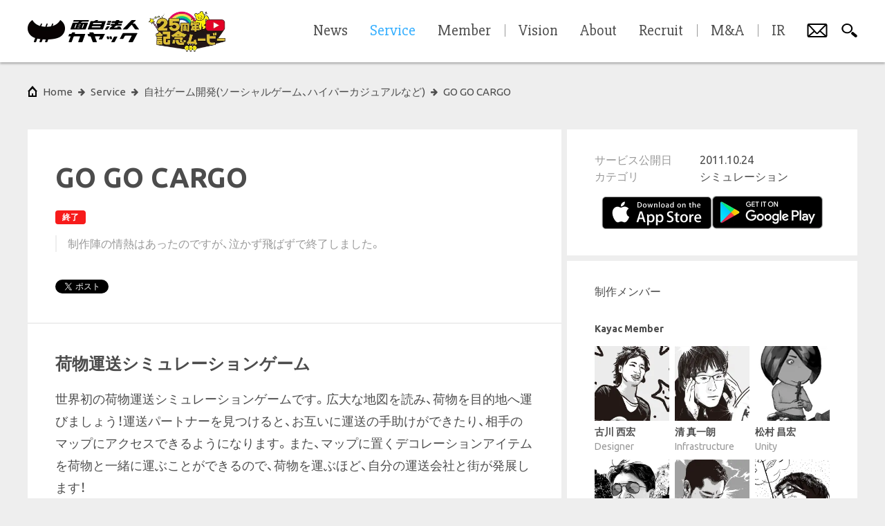

--- FILE ---
content_type: text/html; charset=utf-8
request_url: https://www.kayac.com/service/game/830
body_size: 26358
content:
<!DOCTYPE html><html lang="ja"><head><meta charset="UTF-8" /><meta content="width=device-width, initial-scale=1, minimal-ui, user-scalable=no, shrink-to-fit=no" name="viewport" /><link rel="alternate" type="application/rss+xml" title="RSS" href="/rss" /><title>GO GO CARGO | 面白法人カヤック</title>
<link rel="icon" type="image/x-icon" href="/favicon.ico">
<link rel="apple-touch-icon-precomposed" type="image/png" href="https://www.kayac.com/uploads/project/main_image/830/main.png">
<meta name="description" content="世界初の荷物運送シミュレーションゲームです。広大な地図を読み、荷物を目的地へ運びましょう！運送パートナーを見つけると、お互いに運送の手助けができたり、相手のマップにアクセスできるようになります。また、マップに置くデ...">
<meta name="keywords" content="おもしろほうじん, kayak, kayac">
<meta property="fb:app_id" content="1460916744121378">
<meta property="og:title" content="GO GO CARGO | 面白法人カヤック">
<meta property="og:description" content="世界初の荷物運送シミュレーションゲームです。広大な地図を読み、荷物を目的地へ運びましょう！運送パートナーを見つけると、お互いに運送の手助けができたり、相手のマップにアクセスできるようになります。また、マップに置くデ...">
<meta property="og:type" content="website">
<meta property="og:site_name" content="面白法人カヤック">
<meta property="og:image" content="https://www.kayac.com/uploads/project/main_image/830/main.png">
<meta property="og:image:width" content="1200">
<meta property="og:image:height" content="630">
<meta property="og:url" content="https://www.kayac.com/service/game/830">
<meta name="twitter:card" content="summary_large_image">
<meta name="twitter:title" content="GO GO CARGO | 面白法人カヤック">
<meta name="twitter:description" content="世界初の荷物運送シミュレーションゲームです。広大な地図を読み、荷物を目的地へ運びましょう！運送パートナーを見つけると、お互いに運送の手助けができたり、相手のマップにアクセスできるようになります。また、マップに置くデ...">
<meta name="twitter:image" content="https://www.kayac.com/uploads/project/main_image/830/main.png">
<meta name="twitter:image:width" content="1200">
<meta name="twitter:image:height" content="630">
<meta name="twitter:text:title" content="GO GO CARGO | 面白法人カヤック"><!--stylesheets--><link rel="stylesheet" href="https://www.kayac.com/assets/corporate-pc-97c5e00f1c7a5e4b07642e10a67496246b87eac915a890459d962132db53c608.css" media="print, screen and (min-width: 801px)" class="js-pc-style-tag" /><link rel="stylesheet" href="https://www.kayac.com/assets/corporate-sp-cc17cb6b3a218c9c92e63b6c4668c3473cc7644ae7fae61345061fd8db3e6866.css" media="screen and (max-width: 800px)" class="js-sp-style-tag" /><!--google web font--><link href="https://fonts.googleapis.com/css?family=Ubuntu+Condensed|Ubuntu:400,400italic,500,700|Slabo+27px|Cambay:400,400italic|Russo+One|Source+Sans+Pro:700,900|Alegreya:700,700italic" rel="stylesheet" type="text/css" /><!--typesquare--><script charset="utf-8" src="//typesquare.com/accessor/apiscript/typesquare.js?nT25gCBfsVE%3D" type="text/javascript"></script><script>Ts.setLoadStart(0);</script><!--yakuhan jp--><link href="https://cdn.jsdelivr.net/npm/yakuhanjp@3.4.1/dist/css/yakuhanjp.min.css" rel="stylesheet" /><!--font awesome--><link href="https://maxcdn.bootstrapcdn.com/font-awesome/4.6.0/css/font-awesome.min.css" rel="stylesheet" type="text/css" /><!--line--><script async="" defer="" src="//media.line.me/js/line-button.js?v=20140411" type="text/javascript"></script><!--Facebook Pixel Code--><script>!function(f,b,e,v,n,t,s)
{if(f.fbq)return;n=f.fbq=function(){n.callMethod?
n.callMethod.apply(n,arguments):n.queue.push(arguments)};
if(!f._fbq)f._fbq=n;n.push=n;n.loaded=!0;n.version='2.0';
n.queue=[];t=b.createElement(e);t.async=!0;
t.src=v;s=b.getElementsByTagName(e)[0];
s.parentNode.insertBefore(t,s)}(window, document,'script',
'https://connect.facebook.net/en_US/fbevents.js');
fbq('init', '1512355662404521');
fbq('track', 'PageView');</script><noscript><img height="1" src="https://www.facebook.com/tr?id=1512355662404521&amp;ev=PageView&amp;noscript=1" style="display:none" width="1" /></noscript><!--Google Tag Manager--><script>(function(w,d,s,l,i){w[l]=w[l]||[];w[l].push({'gtm.start':
new Date().getTime(),event:'gtm.js'});var f=d.getElementsByTagName(s)[0],
j=d.createElement(s),dl=l!='dataLayer'?'&l='+l:'';j.async=true;j.src=
'https://www.googletagmanager.com/gtm.js?id='+i+dl;f.parentNode.insertBefore(j,f);
})(window,document,'script','dataLayer','GTM-57C7R4');</script><!--End Google Tag Manager--><script>function gtag(){dataLayer.push(arguments);}</script><meta name="csrf-param" content="authenticity_token" />
<meta name="csrf-token" content="mA4LcH2GmrWte26Q9fjqBQmB4m-8QHwAbWK-oPN8Sepo0GZduJ7r4g9Q5hfttlxyL9yJlUkk6ivuHH08GQwLug" /></head><body data-design="simple"><!--Google Tag Manager (noscript)--><noscript><iframe src="https://www.googletagmanager.com/ns.html?id=GTM-57C7R4" height="0" width="0" style="display:none;visibility:hidden"></iframe></noscript><!--End Google Tag Manager (noscript)--><div class="js-comic-background comic-background"></div><div class="js-only-sp only-sp"></div><h1 class="site-title">GO GO CARGO | 面白法人カヤック</h1><div class="wrapper"><div class="js-content content"><div class="content__inner js-content-inner"><div class="breadcrumbs"><ul class="js-breadcrumbs__list breadcrumbs__list"><li class="breadcrumbs__item--root"><a class="breadcrumbs__btn--root" href="/"><span class="only-pc" data-label="home">Home</span><span class="only-sp"><svg xmlns="http://www.w3.org/2000/svg" viewBox="0 0 108 64.814" style="fill: #040000">
  <path d="M94.294,0C86.499,13.274,72.878,19.277,54,19.277,35.12,19.277,21.499,13.274,13.704,0,5.923,4.862,0,13.426,0,23.858,0,34.521,6.487,43.783,14.946,48.447c8.043,4.499,21.019,7.13,39.053,7.13,18.035,0,31.01-2.631,39.053-7.13C101.513,43.783,108,34.521,108,23.858,108,13.426,102.076,4.862,94.294,0"/>
  <path d="M27.003,46.867L39.346,12.99c0.394-1.231-.223-2.015-1.213-2.015a2.23771,2.23771,0,0,0-2.298,1.794L23.414,46.867c-0.839,2.301-3.183,4.432-4.022,6.73L16.123,62.57a1.51825,1.51825,0,0,0,1.426,2.244h2.244c1.616,0,2.429-.56,3.059-2.244l3.039-8.336c0.796-2.189.078-4.338,1.112-7.367"/>
  <path d="M43.156,46.867L55.499,12.99c0.393-1.231-.225-2.015-1.215-2.015a2.23459,2.23459,0,0,0-2.295,1.794L39.567,46.867c-0.838,2.301-3.184,4.432-4.022,6.73l-3.27,8.973a1.51812,1.51812,0,0,0,1.427,2.244h2.244c1.615,0,2.429-.56,3.059-2.244l3.038-8.336c0.797-2.189.079-4.338,1.113-7.367"/>
  <path d="M59.309,46.867L71.65,12.989c0.393-1.231-.226-2.015-1.216-2.015a2.23566,2.23566,0,0,0-2.294,1.794L55.718,46.867c-0.837,2.301-3.185,4.432-4.022,6.73L48.427,62.57a1.519,1.519,0,0,0,1.427,2.244h2.243c1.617,0,2.428-.56,3.061-2.244l3.038-8.336c0.794-2.189.076-4.338,1.113-7.367"/>
</svg>
</span></a></li><li class="breadcrumbs__item"><a class="breadcrumbs__btn" data-label="service" href="/service/client"><span>service</span></a></li><li class="breadcrumbs__item"><a class="breadcrumbs__btn" data-label="自社ゲーム開発(ソーシャルゲーム、ハイパーカジュアルなど)" href="/service/game"><span>自社ゲーム開発(ソーシャルゲーム、ハイパーカジュアルなど)</span></a></li><li class="breadcrumbs__item"><a class="breadcrumbs__btn" data-label="go go cargo" href="/service/game/830"><span>GO GO CARGO</span></a></li></ul></div><main class="portfolio--service"><div class="portfolio__content"><div class="portfolio__main"><div class="portfolio__title-block"><h2>GO GO CARGO</h2><div class="portfolio__excuse"><div class="portfolio__excuse__stamp"><div class="tag-stamp--closed">終了</div></div><dl class="portfolio__excuse__reason"><dd>制作陣の情熱はあったのですが、泣かず飛ばずで終了しました。</dd></dl></div><ul class="portfolio__title-block__share"><li class="portfolio__title-block__share__tab"><a class="twitter-share-button" data-count="horizontal" data-text="GO GO CARGO | 面白法人カヤック" data-url="https://www.kayac.com/service/client/830" href="https://twitter.com/share">Tweet</a></li><li class="portfolio__title-block__share__tab"><div class="fb-like" data-action="like" data-href="https://www.kayac.com/service/client/830" data-layout="button_count" data-share="true" data-show-faces="false"></div></li><li class="portfolio__title-block__share__tab only-sp"></li></ul></div><div class="portfolio__main__block--first"><h3 class="portfolio__main__title">荷物運送シミュレーションゲーム</h3><article class="portfolio__article"><div class="portfolio__article__body js-external-link-area"><p>世界初の荷物運送シミュレーションゲームです。広大な地図を読み、荷物を目的地へ運びましょう！運送パートナーを見つけると、お互いに運送の手助けができたり、相手のマップにアクセスできるようになります。また、マップに置くデコレーションアイテムを荷物と一緒に運ぶことができるので、荷物を運ぶほど、自分の運送会社と街が発展します！</p>
</div></article></div><div class="portfolio__main__block--gallery"><article class="portfolio__article"><div class="portfolio__article__body"><ul class="kayac-image-table">
  <li><img src="https://www.kayac.com/uploads/project/main_image/830/thumbnail1.png" alt="GO GO CARGO"></li>
  <li><img src="https://www.kayac.com/uploads/project/main_image/830/thumbnail2.png" alt="GO GO CARGO"></li>
</ul>

<ul class="kayac-image-table">
  <li><img src="https://www.kayac.com/uploads/project/main_image/830/thumbnail3.png" alt="GO GO CARGO"></li>
  <li><img src="https://www.kayac.com/uploads/project/main_image/830/thumbnail4.png" alt="GO GO CARGO"></li>
</ul>

<ul class="kayac-image-table">
  <li><img src="https://www.kayac.com/uploads/project/main_image/830/thumbnail5.png" alt="GO GO CARGO"></li>
</ul>
</div></article></div><div class="news-card-unit only-pc"><h2 class="news-card-unit__title">関連ニュース</h2><ul class="news-card-unit__list"><li class="news-card-unit__list__item"><a class="news-card--in-unit" href="/news/2011/11/gogocargo"><div class="tech-border-hover"></div><div class="news-card__arrow only-game"></div><div class="news-card__date">2011.11.23</div><div class="news-card__title">世界初・荷物運送シミュレーションソーシャルゲームをiPhone、Androidでリリース！</div><div class="news-card__meta"><div class="news-card__meta__pickup">PickUp</div><p class="news-card__meta__category" data-category="2"><span class="inner-link js-inner-link" data-link="/news?category_id=2">Games</span></p><p class="news-card__meta__tags">　|　<span class='inner-link js-inner-link' data-link='/news?tag=368'>プレスリリース</span><span class='inner-link js-inner-link' data-link='/news?tag=418'>新サービス開始</span></p><div class="news-card__meta__pickup-effect"></div></div></a></li></ul></div></div><aside class="portfolio__sidebar"><div class="portfolio__sidebar__block"><div class="portfolio__meta"><table><tr><th>サービス公開日</th><td>2011.10.24</td></tr><tr><th>カテゴリ</th><td>シミュレーション</td></tr></table><ul class="portfolio__meta__app"><li class="portfolio__meta__app__item--ios"><a href="http://itunes.apple.com/app/id469051412?mt=8" target="_blank"><span>App Store</span></a></li><li class="portfolio__meta__app__item--android"><a href="https://play.google.com/store/apps/details?id=com.kayac.gogocargo" target="_blank"><span>Google Play</span></a></li></ul></div></div><div class="portfolio__sidebar__block"><div class="portfolio__credit"><h3 class="portfolio__credit__title">制作メンバー</h3><h4 class="portfolio__credit__sub-title">Kayac Member</h4><ul class="portfolio__sidebar__member-list"><li class="portfolio__sidebar__member-list__item"><a href="/team/furukawa"><img alt="古川 西宏" src="https://www.kayac.com/uploads/member/icon/55/icon.png" /><dl><dd>古川 西宏</dd><dt>Designer</dt></dl></a></li><li class="portfolio__sidebar__member-list__item"><a href="/team/sei-shinichiro"><img alt="清 真一朗" src="https://www.kayac.com/uploads/member/icon/60/icon(2).png" /><dl><dd>清 真一朗</dd><dt>Infrastructure</dt></dl></a></li><li class="portfolio__sidebar__member-list__item"><a href="/team/matsumura-masahiro"><img alt="松村 昌宏" src="https://www.kayac.com/uploads/member/icon/99/icon.png" /><dl><dd>松村 昌宏</dd><dt>Unity</dt></dl></a></li><li class="portfolio__sidebar__member-list__item"><a href="/team/fujiwara-shunichiro"><img alt="藤原 俊一郎" src="https://www.kayac.com/uploads/member/icon/166/icon.png" /><dl><dd>藤原 俊一郎</dd><dt>Infrastructure</dt></dl></a></li><li class="portfolio__sidebar__member-list__item"><a href="/team/goto-hiroyuki"><img alt="後藤 裕之" src="https://www.kayac.com/uploads/member/icon/173/icon.png" /><dl><dd>後藤 裕之</dd><dt>Level Designer</dt></dl></a></li><li class="portfolio__sidebar__member-list__item"><a href="/team/ibukuro-koki"><img alt="衣袋 宏輝" src="https://www.kayac.com/uploads/member/icon/202/icon.png" /><dl><dd>衣袋 宏輝</dd><dt>Unity</dt></dl></a></li><li class="portfolio__sidebar__member-list__item"><a href="/team/matsumoto-shinichi"><img alt="松本 真一" src="https://www.kayac.com/uploads/member/icon/216/icon.jpg" /><dl><dd>松本 真一</dd><dt>Designer</dt></dl></a></li></ul></div></div><div class="news-card-unit only-sp"><h2 class="news-card-unit__title">関連ニュース</h2><ul class="news-card-unit__list"><li class="news-card-unit__list__item"><a class="news-card--in-unit" href="/news/2011/11/gogocargo"><div class="tech-border-hover"></div><div class="news-card__arrow only-game"></div><div class="news-card__date">2011.11.23</div><div class="news-card__title">世界初・荷物運送シミュレーションソーシャルゲームをiPhone、Androidでリリース！</div><div class="news-card__meta"><div class="news-card__meta__pickup">PickUp</div><p class="news-card__meta__category" data-category="2"><span class="inner-link js-inner-link" data-link="/news?category_id=2">Games</span></p><p class="news-card__meta__tags">　|　<span class='inner-link js-inner-link' data-link='/news?tag=368'>プレスリリース</span><span class='inner-link js-inner-link' data-link='/news?tag=418'>新サービス開始</span></p><div class="news-card__meta__pickup-effect"></div></div></a></li></ul></div></aside></div></main><small class="copyright only-pc">&copy; KAYAC Inc. All Rights Reserved.</small></div></div><div class="footer js-footer"><ul class="footer__nav"><li class="footer__nav__item"><a class="footer__nav__btn" href="/guide">サイトポリシー</a></li><li class="footer__nav__item"><a class="footer__nav__btn" href="/privacy">プライバシーポリシー</a></li><li class="footer__nav__item"><a class="footer__nav__btn" href="/policy">各種基本方針</a></li><li class="footer__nav__item"><a class="footer__nav__btn" href="/sitemap">サイトマップ</a></li></ul><div class="footer__bottom only-sp"><p class="footer__copyright">&copy; KAYAC Inc. All Rights Reserved.</p><div class="footer__stamp"><span>面白法人</span></div></div><ul class="footer__account only-pc"><li class="footer__account__item"><div class="footer__account__item__hint"><img alt="KayacJapan" src="https://www.kayac.com/assets/pc/common/ico_account_facebook-519c2d9226383a5d6529aaafa0f5ca0fc0ea1fd381c556bf7683daf3a94fcd72.png" />Facebookページ</div><a class="footer__account__btn--fb" href="http://www.facebook.com/KayacJapan" target="_blank"><span>Facebookページ</span><?xml version="1.0" encoding="utf-8"?>
<!-- Generator: Adobe Illustrator 19.2.1, SVG Export Plug-In . SVG Version: 6.00 Build 0)  -->
<svg version="1.1" id="footer_x5F_facebook" xmlns="http://www.w3.org/2000/svg" xmlns:xlink="http://www.w3.org/1999/xlink"
	 x="0px" y="0px" viewBox="0 0 10.8 30" style="enable-background:new 0 0 10.8 30;" xml:space="preserve">
<style type="text/css">
	.st0{fill:#395590;}
</style>
<path class="st0" d="M9.3,8.5c1.5,0,1.5,0,1.5,0V5H9.2C4.4,5,2.9,5.8,2.9,9.9v1.1H0v3.5h2.9V25h4.6V14.6h3.2v-3.5H7.5V9.9
	C7.5,9.9,7.7,8.5,9.3,8.5z"/>
</svg>
</a></li><li class="footer__account__item"><div class="footer__account__item__hint"><img alt="@kayac_inc" src="https://www.kayac.com/assets/pc/common/ico_account_x-58479028576bc61febefaf6499d7da0e65155006a940c03e02adee8104c37764.png" />公式X</div><a class="footer__account__btn--x" href="https://x.com/kayac_inc" target="_blank"><span>公式X</span><svg width="1200" height="1227" viewBox="0 0 1200 1227" fill="none" xmlns="http://www.w3.org/2000/svg">
<path d="M714.163 519.284L1160.89 0H1055.03L667.137 450.887L357.328 0H0L468.492 681.821L0 1226.37H105.866L515.491 750.218L842.672 1226.37H1200L714.137 519.284H714.163ZM569.165 687.828L521.697 619.934L144.011 79.6944H306.615L611.412 515.685L658.88 583.579L1055.08 1150.3H892.476L569.165 687.854V687.828Z" fill="white"/>
</svg>
</a></li><li class="footer__account__item"><div class="footer__account__item__hint--yana"><img alt="@yanasawa" src="https://www.kayac.com/assets/pc/common/ico_account_yana-e8e1a7ae2d53477995e57050190e3e9a78171cffd622056e8bea20d638a30d05.png" />代表柳澤のX</div><a class="footer__account__btn--yana" href="https://x.com/yanasawa" target="_blank"><span>代表柳澤のX</span><?xml version="1.0" encoding="utf-8"?>
<!-- Generator: Adobe Illustrator 16.0.4, SVG Export Plug-In . SVG Version: 6.00 Build 0)  -->
<!DOCTYPE svg PUBLIC "-//W3C//DTD SVG 1.1//EN" "http://www.w3.org/Graphics/SVG/1.1/DTD/svg11.dtd">
<svg version="1.1" xmlns="http://www.w3.org/2000/svg" xmlns:xlink="http://www.w3.org/1999/xlink" x="0px" y="0px"
	 width="110.101px" height="133.725px" viewBox="0 0 110.101 133.725" enable-background="new 0 0 110.101 133.725"
	 xml:space="preserve">
<g id="footer_yana">
	<path fill="#FFF9C8" d="M23.158,73.657v-0.1V73.657z"/>
	<polyline fill="none" stroke="#000000" stroke-linecap="round" stroke-linejoin="round" points="23.158,73.657 23.158,73.557 
		23.158,73.657 	"/>
	<g>
		<defs>
			<rect id="SVGID_1_" width="110.101" height="133.725"/>
		</defs>
		<clipPath id="SVGID_2_">
			<use xlink:href="#SVGID_1_"  overflow="visible"/>
		</clipPath>
		<path clip-path="url(#SVGID_2_)" fill="#FFF9C8" d="M23.158,73.657c-1.601,1-3.101,6.601-4.4,16.7c-1.5,10-1.901,15.9-1.301,17.3
			c0.5,1.4,1.301,2.3,2.701,2.5c1.199,0.2,2.299-0.2,3-1.399c0.799-1.101,3-8.101,6.299-20.9c1.301-1.4,11.082-9.12,6.147-15.684
			C30.975,66.017,23.158,73.657,23.158,73.657"/>
		
			<path clip-path="url(#SVGID_2_)" fill="none" stroke="#000000" stroke-width="4" stroke-linecap="round" stroke-linejoin="round" d="
			M23.158,73.657c-1.601,1-3.101,6.601-4.4,16.7c-1.5,10-1.901,15.9-1.301,17.3c0.5,1.4,1.301,2.3,2.701,2.5
			c1.199,0.2,2.299-0.2,3-1.399c0.799-1.101,3-8.101,6.299-20.9c1.301-1.4,11.082-9.12,6.147-15.684
			C30.975,66.017,23.158,73.657,23.158,73.657z"/>
		<path clip-path="url(#SVGID_2_)" fill="#FFF9C8" d="M85.057,76.157c-3.241-4.089-8.467-5.39-11.071-6.046
			c-7.817-1.968-8.976,8.321,2.372,18.146l1.801,7.3c1.298,5.5,2.599,9.7,3.898,12.7c0.899,2.199,2.2,3.199,4,2.8
			c1.7-0.3,2.7-1.7,2.899-4c0.601-4.601,0.301-10.4-0.599-17.4C87.557,82.757,86.357,78.257,85.057,76.157"/>
		
			<path clip-path="url(#SVGID_2_)" fill="none" stroke="#000000" stroke-width="4" stroke-linecap="round" stroke-linejoin="round" d="
			M85.057,76.157c-3.241-4.089-8.467-5.39-11.071-6.046c-7.817-1.968-8.976,8.321,2.372,18.146l1.801,7.3
			c1.298,5.5,2.599,9.7,3.898,12.7c0.899,2.199,2.2,3.199,4,2.8c1.7-0.3,2.7-1.7,2.899-4c0.601-4.601,0.301-10.4-0.599-17.4
			C87.557,82.757,86.357,78.257,85.057,76.157"/>
	</g>
	<path fill="#FFF9C8" d="M23.158,73.657v-0.1V73.657z"/>
	<polyline fill="none" stroke="#000000" stroke-linecap="round" stroke-linejoin="round" points="23.158,73.657 23.158,73.557 
		23.158,73.657 	"/>
	<g>
		<defs>
			<rect id="SVGID_3_" width="110.101" height="133.725"/>
		</defs>
		<clipPath id="SVGID_4_">
			<use xlink:href="#SVGID_3_"  overflow="visible"/>
		</clipPath>
		<path clip-path="url(#SVGID_4_)" fill="#FFFFFF" d="M23.158,73.657c-1.49,0.931-4.192,4.545-5.608,13.182
			c-0.106,0.644,10.559,6.158,10.691,5.659c0.387-1.451,0.792-2.998,1.216-4.641c1.301-1.4,11.082-9.12,6.147-15.684
			C30.975,66.017,23.158,73.657,23.158,73.657"/>
		
			<path clip-path="url(#SVGID_4_)" fill="none" stroke="#000000" stroke-width="4" stroke-linecap="round" stroke-linejoin="round" d="
			M23.158,73.657c-1.49,0.931-4.192,4.545-5.608,13.182c-0.106,0.644,10.559,6.158,10.691,5.659
			c0.387-1.451,0.792-2.998,1.216-4.641c1.301-1.4,11.082-9.12,6.147-15.684C30.975,66.017,23.158,73.657,23.158,73.657z"/>
		<path clip-path="url(#SVGID_4_)" fill="#FFFFFF" d="M85.057,76.157c-3.241-4.089-8.467-5.39-11.071-6.046
			c-7.817-1.968-8.976,8.321,2.372,18.146l1.019,4.13c0,0,6.829,1.421,12.221-3.971C88.797,81.517,86.357,78.257,85.057,76.157"/>
		
			<path clip-path="url(#SVGID_4_)" fill="none" stroke="#000000" stroke-width="4" stroke-linecap="round" stroke-linejoin="round" d="
			M85.057,76.157c-3.241-4.089-8.467-5.39-11.071-6.046c-7.817-1.968-8.976,8.321,2.372,18.146l1.019,4.13
			c0,0,6.829,1.421,12.221-3.971C88.797,81.517,86.357,78.257,85.057,76.157"/>
	</g>
	<g>
		<defs>
			<rect id="SVGID_5_" width="110.101" height="133.725"/>
		</defs>
		<clipPath id="SVGID_6_">
			<use xlink:href="#SVGID_5_"  overflow="visible"/>
		</clipPath>
		<path clip-path="url(#SVGID_6_)" fill="#FFF9C8" d="M71.617,127.39c2-0.301,3.2-1.801,3.5-4.4c0.5-5.8,0.801-10.6,1-14.2
			c-0.515-0.033-1.02-0.059-1.515-0.076c-0.708-0.485-3.498-1.251-5.125-1.093c-2.013,0.193-4.649,1.41-5.563,2.325
			c-0.787,0.271-1.52,0.586-2.195,0.944c0,0,3,10.199,4.099,12.199C67.418,126.29,69.317,127.69,71.617,127.39"/>
		
			<path clip-path="url(#SVGID_6_)" fill="none" stroke="#000000" stroke-width="4" stroke-linecap="round" stroke-linejoin="round" d="
			M62.157,110.89l1,4.199c1,3.301,2,6,3.101,8c1.599,3.2,3.5,4.601,5.799,4.301c2-0.301,3.201-1.801,3.5-4.4
			c0.5-5.8,0.8-10.6,1-14.2"/>
		<path clip-path="url(#SVGID_6_)" fill="#FFF9C8" d="M41.702,109.463c0,0-2.098-1.04-4.973-1.04s-4.23,1.561-4.23,1.561
			c-1.178,0.375-1.841,0.773-1.841,0.773c1,5.699,2.399,10,4.199,13c1.5,2.5,3.1,3.8,4.7,3.699c2.237-0.1,3.9-2.699,4.101-5.6
			c0.1-2.1-0.5-11.1-0.5-11.1S42.83,109.818,41.702,109.463"/>
		
			<path clip-path="url(#SVGID_6_)" fill="none" stroke="#000000" stroke-width="4" stroke-linecap="round" stroke-linejoin="round" d="
			M30.658,110.757c1,5.699,2.399,10,4.199,13c1.5,2.5,3.1,3.8,4.7,3.699c2.237-0.1,3.9-2.699,4.101-5.6c0.1-2.1,0.1-4.5-0.101-7.4
			l-0.399-3.699"/>
	</g>
	<g>
		<defs>
			<rect id="SVGID_7_" width="110.101" height="133.725"/>
		</defs>
		<clipPath id="SVGID_8_">
			<use xlink:href="#SVGID_7_"  overflow="visible"/>
		</clipPath>
		<path clip-path="url(#SVGID_8_)" fill="#FFF9C8" d="M75.856,70.957c-18.003-8.783-44.6-2.699-47.6-0.899
			c0,7.2,0.2,15.399,0.3,24.6c0.101,9.2,1.56,14.5,2.06,15.8c0.231,0.646,1.594-1.438,2.04,0.154
			c0.072,0.604,1.572,2.375,4.501,2.375c2.988,0,3.864-1.978,3.999-2.112l4.8,0.483c2,0.4,9.46,1.317,15.399-0.6
			c0,0,2.18-0.439,2.946,0.053c0,0,1.926,2.521,5.707,2.021c3.782-0.5,4.593-4.118,4.593-4.118c0.507-1.134,2.137-1.835,2.272-3.456
			C77.274,101.457,76.557,90.057,75.856,70.957"/>
		<path clip-path="url(#SVGID_8_)" fill="none" stroke="#72C983" stroke-width="0.25" d="M75.856,70.957
			c-18.003-8.783-44.6-2.699-47.6-0.899c0,7.2,0.2,15.399,0.3,24.6c0.101,9.2,1.56,14.5,2.06,15.8
			c0.231,0.646,1.594-1.438,2.04,0.154c0.072,0.604,1.572,2.375,4.501,2.375c2.988,0,3.864-1.978,3.999-2.112l4.8,0.483
			c2,0.4,9.46,1.317,15.399-0.6c0,0,2.18-0.439,2.946,0.053c0,0,1.926,2.521,5.707,2.021c3.782-0.5,4.593-4.118,4.593-4.118
			c0.507-1.134,2.137-1.835,2.272-3.456C77.274,101.457,76.557,90.057,75.856,70.957"/>
		
			<path clip-path="url(#SVGID_8_)" fill="none" stroke="#231815" stroke-width="4" stroke-linecap="round" stroke-linejoin="round" d="
			M75.856,70.61c-19.113-7.672-44.6-2.097-47.6-0.297"/>
		
			<path clip-path="url(#SVGID_8_)" fill="none" stroke="#000000" stroke-width="4" stroke-linecap="round" stroke-linejoin="round" d="
			M62.157,110.757c-0.2,0-0.399,0-0.5,0.1c-3.399,0.8-6.5,1.1-9.5,1.1h-0.201h-0.199c-1.801,0-3.801-0.199-5.801-0.6l-2.799-0.5"/>
		
			<path clip-path="url(#SVGID_8_)" fill="none" stroke="#000000" stroke-width="4" stroke-linecap="round" stroke-linejoin="round" d="
			M76.557,108.657c0.7-6,0.801-13.899,0.2-23.7"/>
		
			<path clip-path="url(#SVGID_8_)" fill="none" stroke="#000000" stroke-width="4" stroke-linecap="round" stroke-linejoin="round" d="
			M28.957,85.657l0.101,11.2c0.2,4.9,0.7,9.5,1.6,13.8"/>
	</g>
	<g>
		<defs>
			<rect id="SVGID_9_" width="110.101" height="133.725"/>
		</defs>
		<clipPath id="SVGID_10_">
			<use xlink:href="#SVGID_9_"  overflow="visible"/>
		</clipPath>
		<path clip-path="url(#SVGID_10_)" fill="#FFF9FF" d="M43.493,116.422c0,0-0.538,2.211-5.014,2.876s-6.107-1.303-6.107-1.303
			s3.204,10.791,8.03,9.297C45.229,125.798,43.493,116.422,43.493,116.422"/>
		
			<path clip-path="url(#SVGID_10_)" fill="none" stroke="#000000" stroke-width="2.5" stroke-linecap="round" stroke-linejoin="round" d="
			M43.493,116.422c0,0-0.538,2.211-5.014,2.876s-6.107-1.303-6.107-1.303s3.204,10.791,8.03,9.297
			C45.229,125.798,43.493,116.422,43.493,116.422z"/>
		<path clip-path="url(#SVGID_10_)" d="M43.672,122.178c0,0-0.943,1.286-1.943,1.286s-4.314-0.603-5.25,0.334
			c-0.937,0.937-1.656-0.174-1.656-0.174s-1.928,7.757,3.156,8.757C43.062,133.381,45.828,126.136,43.672,122.178"/>
		
			<path clip-path="url(#SVGID_10_)" fill="none" stroke="#000000" stroke-width="2.5" stroke-linecap="round" stroke-linejoin="round" d="
			M43.672,122.178c0,0-0.943,1.286-1.943,1.286s-4.314-0.603-5.25,0.334c-0.937,0.937-1.656-0.174-1.656-0.174
			s-1.928,7.757,3.156,8.757C43.062,133.381,45.828,126.136,43.672,122.178z"/>
		<path clip-path="url(#SVGID_10_)" fill="#FFF9FF" d="M40.049,126.014c0,0-2.288,1.136-3.471,2.163"/>
		
			<path clip-path="url(#SVGID_10_)" fill="none" stroke="#000000" stroke-width="1.5" stroke-linecap="round" stroke-linejoin="round" d="
			M40.049,126.014c0,0-2.288,1.136-3.471,2.163"/>
		<path clip-path="url(#SVGID_10_)" fill="#FFF9FF" d="M36.544,126.087c0,0,2.612,0.641,4.173,1.923"/>
		
			<path clip-path="url(#SVGID_10_)" fill="none" stroke="#000000" stroke-width="1.5" stroke-linecap="round" stroke-linejoin="round" d="
			M36.544,126.087c0,0,2.612,0.641,4.173,1.923"/>
		<path clip-path="url(#SVGID_10_)" fill="#FFF9FF" d="M63.723,117.385c0,0,2.608,2.705,6.299,2.705
			c3.688,0,5.552-2.804,5.552-2.804s1.32,9.662-3.517,10.104C66.229,127.923,63.723,117.385,63.723,117.385"/>
		
			<path clip-path="url(#SVGID_10_)" fill="none" stroke="#000000" stroke-width="2.5" stroke-linecap="round" stroke-linejoin="round" d="
			M63.723,117.385c0,0,2.608,2.705,6.299,2.705c3.688,0,5.552-2.804,5.552-2.804s1.32,9.662-3.517,10.104
			C66.229,127.923,63.723,117.385,63.723,117.385z"/>
		<path clip-path="url(#SVGID_10_)" d="M65.812,122.965c0,0,1.332,1.333,2.416,1.333s1.917-0.667,3.417-0.667
			c1.37,0,3.504,0.139,4.436-0.408c0.089-0.052,2.417,7.389-3.019,8.437S65.812,122.965,65.812,122.965"/>
		
			<path clip-path="url(#SVGID_10_)" fill="none" stroke="#000000" stroke-width="2.5" stroke-linecap="round" stroke-linejoin="round" d="
			M65.812,122.965c0,0,1.332,1.333,2.416,1.333s1.917-0.667,3.417-0.667c1.37,0,3.504,0.139,4.436-0.408
			c0.089-0.052,2.417,7.389-3.019,8.437S65.812,122.965,65.812,122.965z"/>
		<path clip-path="url(#SVGID_10_)" fill="#FFF9FF" d="M74.01,126.014c0,0-2.286,1.136-3.471,2.163"/>
		
			<path clip-path="url(#SVGID_10_)" fill="none" stroke="#000000" stroke-width="1.5" stroke-linecap="round" stroke-linejoin="round" d="
			M74.01,126.014c0,0-2.286,1.136-3.471,2.163"/>
		<path clip-path="url(#SVGID_10_)" fill="#FFF9FF" d="M70.506,126.087c0,0,2.611,0.641,4.172,1.923"/>
		
			<path clip-path="url(#SVGID_10_)" fill="none" stroke="#000000" stroke-width="1.5" stroke-linecap="round" stroke-linejoin="round" d="
			M70.506,126.087c0,0,2.611,0.641,4.172,1.923"/>
	</g>
	<g>
		<defs>
			<rect id="SVGID_11_" width="110.101" height="133.725"/>
		</defs>
		<clipPath id="SVGID_12_">
			<use xlink:href="#SVGID_11_"  overflow="visible"/>
		</clipPath>
		<path clip-path="url(#SVGID_12_)" fill="#FFFFFF" d="M38.059,67.825c0,0-0.33,12.349,13.17,12.349s14.284-12.442,14.284-12.442
			s7.773,2.004,10.344,2.879c0,0,1.273,19.688,1.273,28.688c0,0-6.339,4.312-25.838,4.312c-19.5,0-22.047-3.43-22.047-3.43
			s-1.709-22.229-0.987-29.868C28.257,70.313,34.27,68.159,38.059,67.825"/>
		
			<path clip-path="url(#SVGID_12_)" fill="none" stroke="#000000" stroke-width="4" stroke-linecap="round" stroke-linejoin="round" d="
			M77.129,99.298c0,0-6.338,4.312-25.837,4.312c-19.5,0-22.047-3.43-22.047-3.43"/>
		
			<path clip-path="url(#SVGID_12_)" fill="none" stroke="#000000" stroke-width="4" stroke-linecap="round" stroke-linejoin="round" d="
			M38.059,67.825c0,0-0.33,9.461,13.17,9.461s14.284-9.555,14.284-9.555"/>
		
			<path clip-path="url(#SVGID_12_)" fill="none" stroke="#000000" stroke-width="4" stroke-linecap="round" stroke-linejoin="round" d="
			M76.557,108.657c0.7-6,0.801-13.899,0.2-23.7"/>
		
			<path clip-path="url(#SVGID_12_)" fill="none" stroke="#000000" stroke-width="4" stroke-linecap="round" stroke-linejoin="round" d="
			M28.957,85.657l0.101,11.2c0.2,4.9,0.7,9.5,1.6,13.8"/>
		<path clip-path="url(#SVGID_12_)" d="M29.244,99.859c0,0-2.54,8.569-0.144,11.816c0,0,4.884,5.651,15.296,2.323
			c0,0,3.942-0.935,9.27-0.935c5.329,0,10.796,1.706,10.796,1.706s8.102,2.151,13.74-3.488c0,0,1.92-4.771-1.073-11.983
			C77.129,99.298,55.577,105.229,29.244,99.859"/>
		
			<path clip-path="url(#SVGID_12_)" fill="none" stroke="#000000" stroke-width="3.186" stroke-linecap="round" stroke-linejoin="round" d="
			M29.244,99.859c0,0-2.54,8.569-0.144,11.816c0,0,4.884,5.651,15.296,2.323c0,0,3.942-0.935,9.27-0.935
			c5.329,0,10.796,1.706,10.796,1.706s8.102,2.151,13.74-3.488c0,0,1.92-4.771-1.073-11.983
			C77.129,99.298,55.577,105.229,29.244,99.859z"/>
		<path clip-path="url(#SVGID_12_)" d="M29.382,74.995c0,0-4.572,16.773-0.138,24.864c0,0,2.625,1.701,4.528,0.822
			c-2.44-5.223-3.251-20.938,0.33-26.136L29.382,74.995z"/>
		
			<path clip-path="url(#SVGID_12_)" fill="none" stroke="#000000" stroke-width="3.186" stroke-linecap="round" stroke-linejoin="round" d="
			M29.382,74.995c0,0-4.572,16.773-0.138,24.864c0,0,2.625,1.701,4.528,0.822c-2.44-5.223-3.251-20.938,0.33-26.136L29.382,74.995z"
			/>
		<path clip-path="url(#SVGID_12_)" d="M72.979,75.387c0,0-4.091,7.394-2.927,25.332l4.852-1.408c0,0-0.38-15.849,2.796-24.373
			L72.979,75.387z"/>
		
			<path clip-path="url(#SVGID_12_)" fill="none" stroke="#000000" stroke-width="3.186" stroke-linecap="round" stroke-linejoin="round" d="
			M72.979,75.387c0,0-4.091,7.394-2.927,25.332l4.852-1.408c0,0-0.38-15.849,2.796-24.373L72.979,75.387z"/>
		<path clip-path="url(#SVGID_12_)" fill="#FFFFFF" d="M51.06,80.173c0,0-5.724-0.882-9.701,3.594c0,0-12.818-6.705-6.409-16.797
			C38.362,75.345,51.06,80.173,51.06,80.173"/>
		<path clip-path="url(#SVGID_12_)" fill="none" stroke="#000000" stroke-width="2.071" d="M51.06,80.173
			c0,0-5.724-0.882-9.701,3.594c0,0-12.818-6.705-6.409-16.797C38.362,75.345,51.06,80.173,51.06,80.173z"/>
		<path clip-path="url(#SVGID_12_)" fill="#FFFFFF" d="M51.06,80.173c0,0,6.842-0.317,9.701,3.594c0,0,12.818-6.705,6.409-16.797
			C63.758,75.345,51.06,80.173,51.06,80.173"/>
		<path clip-path="url(#SVGID_12_)" fill="none" stroke="#000000" stroke-width="2.071" d="M51.06,80.173
			c0,0,6.842-0.317,9.701,3.594c0,0,12.818-6.705,6.409-16.797C63.758,75.345,51.06,80.173,51.06,80.173z"/>
		<path clip-path="url(#SVGID_12_)" d="M51.868,90.596c0,0.874-0.708,1.582-1.582,1.582c-0.873,0-1.582-0.708-1.582-1.582
			s0.709-1.582,1.582-1.582C51.16,89.014,51.868,89.722,51.868,90.596"/>
		<path clip-path="url(#SVGID_12_)" d="M51.868,97.319c0,0.874-0.708,1.582-1.582,1.582c-0.873,0-1.582-0.708-1.582-1.582
			s0.709-1.582,1.582-1.582C51.16,95.737,51.868,96.445,51.868,97.319"/>
	</g>
	<g>
		<defs>
			<rect id="SVGID_13_" width="110.101" height="133.725"/>
		</defs>
		<clipPath id="SVGID_14_">
			<use xlink:href="#SVGID_13_"  overflow="visible"/>
		</clipPath>
		<path clip-path="url(#SVGID_14_)" fill="#FBC1CC" d="M51.454,6.039c9.878,0,18.203,4.754,24.982,11.555
			c6.396,6.417,12.821,13.635,18.248,20.881c7.205,9.618,10.93,23.181,1.456,32.654c-5.484,5.482-13.164,6.38-20.532,5.916
			c-8.329-0.523-15.312-5.066-23.358-6.604c-7.997-1.529-16.418,3.928-24.114,5.58c-7.166,1.539-14.988,1.457-20.5-4.056
			c-11.49-11.49-3.121-26.427,4.838-36.964c2.987-3.956,6.25-7.685,9.31-11.58C29.239,13.935,38.724,6.039,51.454,6.039"/>
		
			<path clip-path="url(#SVGID_14_)" fill="none" stroke="#000000" stroke-width="4" stroke-linecap="round" stroke-linejoin="round" d="
			M51.454,6.039c9.878,0,18.203,4.754,24.982,11.555c6.396,6.417,12.821,13.635,18.248,20.881
			c7.205,9.618,10.93,23.181,1.456,32.654c-5.484,5.482-13.164,6.38-20.532,5.916c-8.329-0.523-15.312-5.066-23.358-6.604
			c-7.997-1.529-16.418,3.928-24.114,5.58c-7.166,1.539-14.988,1.457-20.5-4.056c-11.49-11.49-3.121-26.427,4.838-36.964
			c2.987-3.956,6.25-7.685,9.31-11.58C29.239,13.935,38.724,6.039,51.454,6.039z"/>
		
			<path clip-path="url(#SVGID_14_)" fill="none" stroke="#000000" stroke-width="4" stroke-linecap="round" stroke-linejoin="round" d="
			M51.957,6.557c0,0-3.157,3.111-3.157,9.653"/>
	</g>
	<g>
		<defs>
			<rect id="SVGID_15_" width="110.101" height="133.725"/>
		</defs>
		<clipPath id="SVGID_16_">
			<use xlink:href="#SVGID_15_"  overflow="visible"/>
		</clipPath>
		<path clip-path="url(#SVGID_16_)" d="M101.736,59.219c0,0-1.792,11.925-14.81,17.007c28.969,0,23.802-61.511-10.909-68.271
			C68.671,0.607,52.024,0.128,42.55,3.789l6.554,8.51c0,0,29.5,8.75,37.125,16.375S101.736,59.219,101.736,59.219"/>
		<path clip-path="url(#SVGID_16_)" fill="#231815" d="M69.283,26.866c1.702-1.219,1.364-3.103-1.903-2.82
			c-8.097,0.702-12.804,5.672-11.29,6.201C57.32,30.677,68.003,27.784,69.283,26.866"/>
		<path clip-path="url(#SVGID_16_)" fill="#231815" d="M28.703,26.866c-1.702-1.219-1.364-3.103,1.904-2.82
			c8.096,0.702,12.804,5.672,11.29,6.201C40.666,30.677,29.983,27.784,28.703,26.866"/>
		<path clip-path="url(#SVGID_16_)" fill="none" stroke="#000000" stroke-width="0.818" stroke-linecap="round" d="M46.184,40.069
			c0.081,2.86-1.078,10.117-1.078,10.117s-2.074,0.6-2.497,2.943c-0.437,2.418,1.185,2.495,1.756,2.166
			c0.595-0.342,0.632-0.769,1.531-0.571c0.899,0.198,0.971,1.342,2.385,1.302c1.414-0.04,1.733-0.973,2.7-0.999
			c0.968-0.028,0.975,0.566,1.849,0.737c0.876,0.171,2.231-1.15,1.119-2.962c-1.084-1.765-1.942-2.247-1.942-2.247"/>
		<path clip-path="url(#SVGID_16_)" d="M48.585,9.434c-1.138,2.737-7.822,8.008-10.481,10.053c1.15,0.077,13.149,0.6,16.753-5.72
			c0,0-2.045,6.682-6.984,8.834c3.847,0.984,12.632-6.758,12.632-6.758s-2.62,5.102-7.276,7.321
			c7.772,0.941,14.269-1.84,15.602-3.97c5.664,1.957,8.871,6.781,6.388,14.454c0.194,0.225,5.435-1.317,4.854-5.303
			c1.522,1.523-1.344,5.205-0.909,4.993c1.3-0.634,2.703-1.813,3.842-3.865c3.188,0.626,2.976,6.063,5.016,7.451
			c0,0-0.042,17.5,2.208,18.125s0.25-16.25,0.25-16.25l2.125-5.25c0,0-16.697-30.677-39.573-29.677
			c-22.875-3.156-34.923,12.873-36.613,26.15c0,0,0.476,0.737,6.476-5.263C26.999,20.653,37.942,17.609,48.585,9.434"/>
		<path clip-path="url(#SVGID_16_)" fill="#FBC1CC" d="M91.166,39.986c0,0,5.771-9.106,13.205-1.671
			c7.437,7.435,2.906,23.532-6.142,25.858"/>
		
			<path clip-path="url(#SVGID_16_)" fill="none" stroke="#000000" stroke-width="4" stroke-linecap="round" stroke-linejoin="round" d="
			M91.166,39.986c0,0,5.771-9.106,13.205-1.671c7.437,7.435,2.906,23.532-6.142,25.858"/>
		<path clip-path="url(#SVGID_16_)" d="M34.829,66.97c0,0-0.748,11.656,15.43,11.656c16.177,0,13.31-11.858,13.31-11.858
			L34.829,66.97"/>
		<path clip-path="url(#SVGID_16_)" fill="#FBC1CC" d="M47.676,57.944c-7.4,0-11.719-0.03-12.867,0.83
			c-1.149,0.859-3.17,16.181,15.212,16.181c18.381,0,13.152-14.462,12.201-15.944S55.313,57.944,47.676,57.944"/>
		<path clip-path="url(#SVGID_16_)" fill="#800400" d="M37.331,63.552c0,0,4.466-2.178,11.586-2.178
			c7.12,0,11.287,2.178,11.287,2.178s-2.396,5.571-11.729,5.575c-8.42,0.004-10.583-5.104-10.583-5.104"/>
		<path clip-path="url(#SVGID_16_)" fill="#FA9CB6" d="M60.661,63.552c0,0-0.799-1.101-1.447,0
			c-1.426,2.413-5.622,5.403-11.043,5.238c-4.537-0.138-8.23-3.853-9.822-5.007c-1.333-0.967-1.018-0.231-1.018-0.231
			s3.791,6.787,11.462,6.787C56.465,70.338,60.661,63.552,60.661,63.552"/>
		<path clip-path="url(#SVGID_16_)" fill="#FFFFFF" d="M48.299,63.792c0,1.2-0.433,1.13-1.169,1.13h-0.507
			c-0.737,0-1.497,0.07-1.497-1.13c0-1.201,0.597-2.173,1.333-2.173h0.507C47.702,61.619,48.299,62.59,48.299,63.792"/>
		<path clip-path="url(#SVGID_16_)" fill="#FFFFFF" d="M39.718,63.446c0,0,3.585,1.429,5.591,1.197
			c2.006-0.232,2.996-0.552,2.996-0.552s0.952,0.348,2.914,0.646c2.429,0.37,6.676-1.267,6.676-1.267s0.387-0.434-0.419-0.761
			c-1.646-0.666-6.352-0.912-9.089-0.912c-2.625,0-6.012,0.243-7.491,0.889c-0.819,0.359-1.296,0.667-1.296,0.667"/>
		<path clip-path="url(#SVGID_16_)" fill="#FFFFFF" d="M51.458,63.792c0,1.2-0.433,1.13-1.169,1.13h-0.508
			c-0.736,0-1.497,0.07-1.497-1.13c0-1.201,0.597-2.173,1.333-2.173h0.508C50.861,61.619,51.458,62.59,51.458,63.792"/>
		<path clip-path="url(#SVGID_16_)" fill="#FA9CB6" d="M60.203,63.041c0,1.04-5.107-1.791-11.411-1.791
			c-6.302,0-11.41,2.831-11.41,1.791c0-0.794,5.108-3.197,11.41-3.197C55.096,59.843,60.203,62.397,60.203,63.041"/>
		<path clip-path="url(#SVGID_16_)" fill="none" stroke="#000000" stroke-width="1.198" stroke-linecap="round" d="M34.472,61.36
			c0,0,0.224,2.314,3.547,1.955c3.322-0.359,5.505-2.065,10.774-2.065c5.268,0,10.408,2.833,14.187,1.791"/>
		<path clip-path="url(#SVGID_16_)" d="M74.396,8.215c0,0,1.075-4.521-2.617-8.214c2.235,1.107,4.888,2.81,4.644,8.477
			c0,0,3.953-2.722,9.826-1.409c0,0-6.52-0.187-9.02,3.979C74.729,15.215,74.396,8.215,74.396,8.215"/>
		<polygon clip-path="url(#SVGID_16_)" points="86.657,48.979 94.373,36.74 86.657,39.617 		"/>
		<path clip-path="url(#SVGID_16_)" fill="none" stroke="#000000" stroke-width="0.818" stroke-linecap="round" d="M48.281,56.026
			c0,0,0.402,1.676,0.388,3.141"/>
		<path clip-path="url(#SVGID_16_)" fill="#FFFFFF" d="M40.229,5.882c0,0-10.834,1.417-15.792,9.917
			C24.437,15.799,33.895,7.465,40.229,5.882"/>
		<path clip-path="url(#SVGID_16_)" fill="#FFFFFF" d="M38.896,7.382c0,0-7.333,0.583-11.958,7.25
			C26.938,14.632,33.229,9.257,38.896,7.382"/>
		<path clip-path="url(#SVGID_16_)" fill="#FFFFFF" d="M36.396,8.798c0,0-4.708,1.042-7.291,4.75
			C29.104,13.548,33.312,10.131,36.396,8.798"/>
		<path clip-path="url(#SVGID_16_)" fill="#FFFFFF" d="M76.691,18.955c0,0,4.534,5.938,1.835,11.335
			C78.526,30.29,83.721,25.984,76.691,18.955"/>
		<path clip-path="url(#SVGID_16_)" d="M103.625,63.552c-1.5,4.263-5.427,8.604-4.267,13.827c0,0-2.164-0.312-2.164-2.639
			c0,0-1.716,2.567-1.716,3.887c0,0-2.577,0.239-3.657-0.841c0,0-0.276,0.666-0.276,1.33c0,0-2.601-1.947-2.879-2.968
			C88.389,75.127,95.312,73.078,103.625,63.552"/>
		<path clip-path="url(#SVGID_16_)" fill="#E90E00" d="M54.999,83.666c0,1.619-1.895,2.933-4.232,2.933
			c-2.337,0-4.232-1.313-4.232-2.933c0-1.62,1.895-2.934,4.232-2.934C53.104,80.732,54.999,82.045,54.999,83.666"/>
		<path clip-path="url(#SVGID_16_)" fill="#E90E00" d="M47.505,81.802c0,0-4.497-3.258-6.676-3.258
			c-2.179,0-0.644,7.974,0.396,9.014c1.04,1.041,7.329-3.366,7.329-3.366L47.505,81.802z"/>
		<path clip-path="url(#SVGID_16_)" fill="#E90E00" d="M54.028,81.802c0,0,4.495-3.258,6.674-3.258c2.181,0,0.646,7.974-0.396,9.014
			c-1.04,1.041-7.329-3.366-7.329-3.366L54.028,81.802z"/>
	</g>
	<g>
		<defs>
			<rect id="SVGID_17_" width="110.101" height="133.725"/>
		</defs>
		<clipPath id="SVGID_18_">
			<use xlink:href="#SVGID_17_"  overflow="visible"/>
		</clipPath>
		<path clip-path="url(#SVGID_18_)" d="M36.792,48.171c0.376,0.392,0.688-0.365,0.462-0.859c-2.743-5.999-10.246-7.02-14.039-3.062
			c-0.613,0.639-1.078,1.539-0.921,1.905c0.104,0.24,0.262,0.498,1.123,0.231C27.533,45.106,32.359,43.55,36.792,48.171"/>
		<path clip-path="url(#SVGID_18_)" d="M59.751,48.171c-0.376,0.392-0.688-0.365-0.462-0.859c2.743-5.999,10.246-7.02,14.039-3.062
			c0.613,0.639,1.078,1.539,0.921,1.905c-0.104,0.24-0.262,0.498-1.123,0.231C69.01,45.106,64.185,43.55,59.751,48.171"/>
	</g>
	<g>
		<defs>
			<rect id="SVGID_19_" width="110.101" height="133.725"/>
		</defs>
		<clipPath id="SVGID_20_">
			<use xlink:href="#SVGID_19_"  overflow="visible"/>
		</clipPath>
		<path clip-path="url(#SVGID_20_)" fill="#FFFFFF" d="M60.045,38.001l-7.489,12.004c0,0-2.148-1.043-2.17-3.011
			C50.365,45.026,46.826,39.95,60.045,38.001"/>
		<polygon clip-path="url(#SVGID_20_)" fill="#FFFFFF" points="10.799,40.548 10.799,51.157 12.925,53.372 23.408,38.275 		"/>
		<path clip-path="url(#SVGID_20_)" fill="none" stroke="#000000" stroke-width="4" d="M45.571,46.996c0,0-3.204,7.913-16.023,7.913
			c-12.819,0-18.749-2.11-18.749-2.11v-12.25c0,0,5.536-2.75,20.18-2.75c14.645,0,14.645,4.5,14.645,4.5L45.571,46.996z"/>
		<path clip-path="url(#SVGID_20_)" fill="none" stroke="#000000" stroke-width="4" d="M50.387,46.996c0,0,3.204,7.913,16.023,7.913
			c12.819,0,18.748-2.61,18.748-2.61v-11.75c0,0-5.535-2.75-20.179-2.75c-14.646,0-14.646,4.5-14.646,4.5L50.387,46.996z"/>
		<path clip-path="url(#SVGID_20_)" fill="none" stroke="#000000" stroke-width="3" d="M45.624,42.298c0,0,2.276-0.783,4.711,0"/>
	</g>
</g>
<g id="footer_yana_overlay">
	<polygon fill="none" points="21.169,19.733 29.601,8.632 53.39,1.634 67.793,5.137 97.64,27.359 105.585,39.75 108.02,50.011 
		103.659,60.652 96.057,73.657 86.19,76.401 89.216,85.949 88.956,107.057 87.316,110.539 82.699,109.511 76.943,107.315 
		75.51,130.325 68.346,129.318 61.91,112.108 44.396,113.999 44.068,127.713 35.193,130.325 34.459,123.001 30.32,110.147 
		25.936,100.797 23.158,108.757 18.717,109.562 17.272,102.959 19.645,83.568 19.862,76.378 6.55,70.8 2.556,54.017 14.852,33.241 	
		"/>
</g>
</svg>
</a><li class="footer__account__item"><div class="footer__account__btn--jp is-active"><span>JP</span></div></li><li class="footer__account__item--pair"><div class="footer__account__item__hint--without-thumb">Switch to English</div><a class="footer__account__btn--en" href="/en"><span>EN</span></a></li></li></ul></div><div class="menu js-menu"><div class="menu__inner js-menu-content is-folded"><div class="only-pc"><a class="menu__logo js-tech-logo-pc" href="/"><span>面白法人カヤック</span><div class="menu__logo__mark"></div><div class="menu__logo__typo"></div></a><a class="menu__25th__logo" href="https://www.youtube.com/watch?v=HaZQRKlLkOs" target="_blank"><img alt="25周年記念ムービー" src="https://www.kayac.com/assets/pc/common/logo_25th-b4d86d01aed231088632f8954bc711e680bf321202c6feae973b3a4edd639b50.png" /></a></div><div class="menu__nav js-menu-nav"><ul class="menu__nav__group js-menu-nav-group"><li class="menu__nav__item js-menu-nav-item" data-category="news"><a class="menu__nav__btn js-menu-nav-btn" data-game-sound-id="1" data-label="news" href="/news">News</a><div class="js-sub-menu menu__sub"><div class="menu__sub__inner"><ul class="menu__sub__group"><li class="menu__sub__item js-menu-sub-item" data-game-sound-id="1"><a class="menu__sub__btn" href="/news"><div class="menu__sub__btn__inner"><strong class="menu__sub__title--l1">ニュース</strong><div class="menu__sub__btn__footer"><div class="menu__sub__date">Last Update 2026.01.01</div></div></div></a></li><li class="menu__sub__item js-menu-sub-item" data-game-sound-id="1"><a class="menu__sub__btn" href="/news/mm"><div class="menu__sub__btn__inner"><strong class="menu__sub__title--l1">ブログ</strong></div></a></li></ul></div></div></li><li class="menu__nav__item js-menu-nav-item is-active is-current" data-category="service"><a class="menu__nav__btn js-menu-nav-btn" data-game-sound-id="2" data-label="service" href="/service/client">Service</a><div class="js-sub-menu menu__sub--4c"><div class="menu__sub__inner"><ul class="menu__sub__group"><li class="menu__sub__item js-menu-sub-item" data-game-sound-id="2"><a class="menu__sub__btn" href="/service/client"><div class="menu__sub__btn__inner"><strong class="menu__sub__title--l1">面白プロデュース事業</strong></div></a></li><li class="menu__sub__item js-menu-sub-item" data-game-sound-id="2"><a class="menu__sub__btn" href="/service/snspromotion"><div class="menu__sub__btn__inner" data-indent=""><strong class="menu__sub__title--l1">SNSマーケティング・Webプロモーション企画開発</strong></div></a></li><li class="menu__sub__item js-menu-sub-item" data-game-sound-id="2"><a class="menu__sub__btn" href="/service/r_and_d"><div class="menu__sub__btn__inner" data-indent=""><strong class="menu__sub__title--l1">R&D・サービス企画開発・プロダクト企画開発</strong></div></a></li><li class="menu__sub__item js-menu-sub-item" data-game-sound-id="2"><a class="menu__sub__btn" href="/service/event"><div class="menu__sub__btn__inner" data-indent=""><strong class="menu__sub__title--l1">イベント企画開発<br><small>(うんこミュージアム)</small></strong></div></a></li><li class="menu__sub__item js-menu-sub-item" data-game-sound-id="2"><a class="menu__sub__btn" href="/service/branding"><div class="menu__sub__btn__inner" data-indent=""><strong class="menu__sub__title--l1">ブランディング領域</strong></div></a></li><li class="menu__sub__item js-menu-sub-item" data-game-sound-id="2"><a class="menu__sub__btn" href="/service/gameful"><div class="menu__sub__btn__inner" data-indent=""><strong class="menu__sub__title--l1">ゲーミフィケーション活用<br><small>(ゲームフル)</small></strong></div></a></li><li class="menu__sub__item js-menu-sub-item" data-game-sound-id="2"><a class="menu__sub__btn" href="/service/sdgs"><div class="menu__sub__btn__inner" data-indent=""><strong class="menu__sub__title--l1">SDGs領域</strong></div></a></li><li class="menu__sub__item js-menu-sub-item" data-game-sound-id="2"><a class="menu__sub__btn" href="/service"><div class="menu__sub__btn__inner" data-indent=""><strong class="menu__sub__title--l1">実績一覧</strong><div class="menu__sub__btn__footer"><div class="menu__sub__date">Last Update 2025.12.25</div></div></div></a></li><li class="menu__sub__item js-menu-sub-item" data-game-sound-id="2"><a class="menu__sub__btn" href="/service/award"><div class="menu__sub__btn__inner" data-indent=""><strong class="menu__sub__title--l1">受賞歴</strong><div class="menu__sub__btn__footer"><div class="menu__sub__date">Last Update 2025.09.20</div></div></div></a></li></ul><ul class="menu__sub__group"><li class="menu__sub__item js-menu-sub-item" data-game-sound-id="2"><a class="menu__sub__btn" href="/service/games"><div class="menu__sub__btn__inner"><strong class="menu__sub__title--l1">ゲーム・エンタメ関連事業</strong></div></a></li><li class="menu__sub__item js-menu-sub-item" data-game-sound-id="2"><a class="menu__sub__btn" href="/service/game"><div class="menu__sub__btn__inner" data-indent=""><strong class="menu__sub__title--l1">自社ゲーム開発<br><small>(ソーシャルゲーム、ハイパーカジュアルなど)</small></strong></div></a></li><li class="menu__sub__item js-menu-sub-item" data-game-sound-id="2"><a class="menu__sub__btn" href="/service/aks"><div class="menu__sub__btn__inner" data-indent=""><strong class="menu__sub__title--l1">ゲーム・アニメ関連受託開発<br><small>(株式会社カヤックアキバスタジオ)</small></strong></div></a></li><li class="menu__sub__item js-menu-sub-item" data-game-sound-id="2"><a class="menu__sub__btn" href="/service/metaverse"><div class="menu__sub__btn__inner" data-indent=""><strong class="menu__sub__title--l1">メタバース事業部<br><small>(企画から開発まで総合プロデュース)</small></strong></div></a></li><li class="menu__sub__item js-menu-sub-item" data-game-sound-id="2"><a class="menu__sub__btn" href="/service/kayacbond"><div class="menu__sub__btn__inner" data-indent=""><strong class="menu__sub__title--l1">システム/アプリ開発・DX推進<br><small>(株式会社カヤックボンド)</small></strong></div></a></li><li class="menu__sub__item js-menu-sub-item" data-game-sound-id="2"><a class="menu__sub__btn" href="/service/e_sports_top"><div class="menu__sub__btn__inner"><strong class="menu__sub__title--l1">eスポーツ関連事業</strong></div></a></li><li class="menu__sub__item js-menu-sub-item" data-game-sound-id="2"><a class="menu__sub__btn" href="/service/gc"><div class="menu__sub__btn__inner" data-indent=""><strong class="menu__sub__title--l1">大会プラットフォーム<br><small>(Tonamel)</small></strong></div></a></li><li class="menu__sub__item js-menu-sub-item" data-game-sound-id="2"><a class="menu__sub__btn" href="/service/esports"><div class="menu__sub__btn__inner" data-indent=""><strong class="menu__sub__title--l1">eスポーツ大会・施設の企画運営<br><small>(GLOE株式会社)</small></strong></div></a></li><li class="menu__sub__item js-menu-sub-item" data-game-sound-id="2"><a class="menu__sub__btn" href="/service/gemutore"><div class="menu__sub__btn__inner" data-indent=""><strong class="menu__sub__title--l1">ゲームのオンライン家庭教師<br><small>(株式会社ゲムトレ)</small></strong></div></a></li></ul><ul class="menu__sub__group"><li class="menu__sub__item js-menu-sub-item" data-game-sound-id="2"><a class="menu__sub__btn" href="/service/rc"><div class="menu__sub__btn__inner"><strong class="menu__sub__title--l1">ちいき資本主義(まちづくり)事業</strong></div></a></li><li class="menu__sub__item js-menu-sub-item" data-game-sound-id="2"><a class="menu__sub__btn" href="/service/machino_coin"><div class="menu__sub__btn__inner" data-indent=""><strong class="menu__sub__title--l1">コミュニティ通貨<br><small>(まちのコイン)</small></strong></div></a></li><li class="menu__sub__item js-menu-sub-item" data-game-sound-id="2"><a class="menu__sub__btn" href="/service/smout"><div class="menu__sub__btn__inner" data-indent=""><strong class="menu__sub__title--l1">地域とつながるプラットフォーム<br><small>(スマウト)</small></strong></div></a></li><li class="menu__sub__item js-menu-sub-item" data-game-sound-id="2"><a class="menu__sub__btn" href="/service/kamakura_capitalism"><div class="menu__sub__btn__inner" data-indent=""><strong class="menu__sub__title--l1">鎌倉の取り組み<br><small>(まちのシリーズ等)</small></strong></div></a></li><li class="menu__sub__item js-menu-sub-item" data-game-sound-id="2"><a class="menu__sub__btn" href="/service/fcryukyu"><div class="menu__sub__btn__inner" data-indent=""><strong class="menu__sub__title--l1">スポーツ事業<br><small>(FC琉球 OKINAWA)</small></strong></div></a></li><li class="menu__sub__item js-menu-sub-item" data-game-sound-id="2"><a class="menu__sub__btn" href="/service/coworking"><div class="menu__sub__btn__inner" data-indent=""><strong class="menu__sub__title--l1">コワーキング施設<br><small>(石垣チャレンジ)</small></strong></div></a></li><li class="menu__sub__item js-menu-sub-item" data-game-sound-id="2"><a class="menu__sub__btn" href="/service/localpromotion"><div class="menu__sub__btn__inner" data-indent=""><strong class="menu__sub__title--l1">地域プロモーション</strong></div></a></li><li class="menu__sub__item js-menu-sub-item" data-game-sound-id="2"><a class="menu__sub__btn" href="/service/rc_works"><div class="menu__sub__btn__inner" data-indent=""><strong class="menu__sub__title--l1">実績一覧</strong></div></a></li><li class="menu__sub__item js-menu-sub-item" data-game-sound-id="2"></li></ul><ul class="menu__sub__group"><li class="menu__sub__item js-menu-sub-item" data-game-sound-id="2"><a class="menu__sub__btn" href="/service/dev"><div class="menu__sub__btn__inner"><strong class="menu__sub__title--l1">その他事業</strong></div></a></li><li class="menu__sub__item js-menu-sub-item" data-game-sound-id="2"><a class="menu__sub__btn" href="/service/placole"><div class="menu__sub__btn__inner" data-indent=""><strong class="menu__sub__title--l1">ウェディング関連事業<br><small>(株式会社プラコレ)</small></strong></div></a></li><li class="menu__sub__item js-menu-sub-item" data-game-sound-id="2"><a class="menu__sub__btn" href="/service/realkamakuraestate"><div class="menu__sub__btn__inner" data-indent=""><strong class="menu__sub__title--l1">不動産事業<br><small>(鎌倉Ｒ不動産株式会社)</small></strong></div></a></li><li class="menu__sub__item js-menu-sub-item" data-game-sound-id="2"><a class="menu__sub__btn" href="/service/jitakusou"><div class="menu__sub__btn__inner" data-indent=""><strong class="menu__sub__title--l1">葬儀事業<br><small>(株式会社鎌倉自宅葬儀社)</small></strong></div></a></li><li class="menu__sub__item js-menu-sub-item" data-game-sound-id="2"><a class="menu__sub__btn" href="/service/rks"><div class="menu__sub__btn__inner" data-indent=""><strong class="menu__sub__title--l1">沖縄リゾート事業<br><small>(株式会社琉球カヤックスタジオ)</small></strong></div></a></li><li class="menu__sub__item js-menu-sub-item" data-game-sound-id="2"><a class="menu__sub__btn" href="/service/sanko"><div class="menu__sub__btn__inner" data-indent=""><strong class="menu__sub__title--l1">広告代理業<br><small>(株式会社KAYAC SANKO)</small></strong></div></a></li><li class="menu__sub__item js-menu-sub-item" data-game-sound-id="2"><a class="menu__sub__btn" href="/service/onari_capsule"><div class="menu__sub__btn__inner" data-indent=""><strong class="menu__sub__title--l1">御成カプセル</strong></div></a></li><li class="menu__sub__item js-menu-sub-item" data-game-sound-id="2"><a class="menu__sub__btn" href="/service/cvc"><div class="menu__sub__btn__inner" data-indent=""><strong class="menu__sub__title--l1">投資事業<br><small>(CVC活動)</small></strong></div></a></li><li class="menu__sub__item js-menu-sub-item" data-game-sound-id="2"><a class="menu__sub__btn" href="/service/closed_and_soldout"><div class="menu__sub__btn__inner"><strong class="menu__sub__title--l1">売却・撤退事業</strong></div></a></li></ul></div></div></li><li class="menu__nav__item js-menu-nav-item" data-category="team"><a class="menu__nav__btn js-menu-nav-btn" data-game-sound-id="3" data-label="team" href="/team">Member</a><div class="js-sub-menu menu__sub"><div class="menu__sub__inner"><ul class="menu__sub__group"><li class="menu__sub__item js-menu-sub-item" data-game-sound-id="3"><a class="menu__sub__btn" href="/team"><div class="menu__sub__btn__inner"><strong class="menu__sub__title--l1">社員一覧</strong><div class="menu__sub__btn__footer"><div class="menu__sub__date">Last Update 2026.01.15</div><div class="menu__sub__badge">+1</div></div></div></a></li><li class="menu__sub__item js-menu-sub-item" data-game-sound-id="3"><a class="menu__sub__btn" href="/team/episode"><div class="menu__sub__btn__inner"><strong class="menu__sub__title--l1">エピソード漫画</strong><div class="menu__sub__btn__footer"><div class="menu__sub__date">Last Update 2021.12.24</div></div></div></a></li><li class="menu__sub__item js-menu-sub-item" data-game-sound-id="3"><a class="menu__sub__btn" href="/team/dice"><div class="menu__sub__btn__inner"><strong class="menu__sub__title--l1">サイコロ給ランキング</strong><div class="menu__sub__btn__footer"><div class="menu__sub__date">Last Update 2025.12.01</div></div></div></a></li><li class="menu__sub__item js-menu-sub-item" data-game-sound-id="3"><a class="menu__sub__btn" href="/team/smile"><div class="menu__sub__btn__inner"><strong class="menu__sub__title--l1">スマイル給公開</strong><div class="menu__sub__btn__footer"><div class="menu__sub__date">Last Update 2022.08.01</div></div></div></a></li></ul></div></div></li></ul><ul class="menu__nav__group js-menu-nav-group"><li class="menu__nav__item js-menu-nav-item" data-category="vision"><a class="menu__nav__btn js-menu-nav-btn" data-game-sound-id="4" data-label="vision" href="/vision/message">Vision</a><div class="js-sub-menu menu__sub--2c"><div class="menu__sub__inner"><ul class="menu__sub__group"><li class="menu__sub__item js-menu-sub-item" data-game-sound-id="4"><a class="menu__sub__btn" href="/vision/message"><div class="menu__sub__btn__inner"><strong class="menu__sub__title--l1">1. 面白法人に込めた思い</strong></div></a></li><li class="menu__sub__item js-menu-sub-item" data-game-sound-id="4"><a class="menu__sub__btn" href="/vision/vision"><div class="menu__sub__btn__inner"><strong class="menu__sub__title--l1">2. 経営理念「<span class="vision-text">つくる人を増やす</span>」</strong></div></a></li><li class="menu__sub__item js-menu-sub-item" data-game-sound-id="4"><a class="menu__sub__btn" href="/vision/brainstorm"><div class="menu__sub__btn__inner"><strong class="menu__sub__title--l1">3. ブレストに始まりブレストに終わる</strong></div></a></li><li class="menu__sub__item js-menu-sub-item" data-game-sound-id="4"></li><li class="menu__sub__item js-menu-sub-item" data-game-sound-id="4"></li></ul><ul class="menu__sub__group"><li class="menu__sub__item js-menu-sub-item" data-game-sound-id="4"><a class="menu__sub__btn" href="/vision/who"><div class="menu__sub__btn__inner"><strong class="menu__sub__title--l1">何をするかより誰とするか</strong></div></a></li><li class="menu__sub__item js-menu-sub-item" data-game-sound-id="4"><a class="menu__sub__btn" href="/vision/dice"><div class="menu__sub__btn__inner"><strong class="menu__sub__title--l1">サイコロ給とスマイル給</strong></div></a></li><li class="menu__sub__item js-menu-sub-item" data-game-sound-id="4"><a class="menu__sub__btn" href="/vision/manga"><div class="menu__sub__btn__inner"><strong class="menu__sub__title--l1">カヤックと漫画</strong></div></a></li><li class="menu__sub__item js-menu-sub-item" data-game-sound-id="4"><a class="menu__sub__btn" href="/vision/kamakura"><div class="menu__sub__btn__inner"><strong class="menu__sub__title--l1">鎌倉本社の理由</strong></div></a></li><li class="menu__sub__item js-menu-sub-item" data-game-sound-id="4"><a class="menu__sub__btn" href="/vision/thanks"><div class="menu__sub__btn__inner"><strong class="menu__sub__title--l1">ありがとう</strong></div></a></li></ul></div></div></li><li class="menu__nav__item js-menu-nav-item" data-category="company"><a class="menu__nav__btn js-menu-nav-btn" data-game-sound-id="5" data-label="company" href="/company">About</a><div class="js-sub-menu menu__sub"><div class="menu__sub__inner"><ul class="menu__sub__group"><li class="menu__sub__item js-menu-sub-item" data-game-sound-id="5"><a class="menu__sub__btn" href="/company"><div class="menu__sub__btn__inner"><strong class="menu__sub__title--l1">会社概要</strong></div></a></li><li class="menu__sub__item js-menu-sub-item" data-game-sound-id="5"><a class="menu__sub__btn" href="/company/map"><div class="menu__sub__btn__inner"><strong class="menu__sub__title--l1">地図</strong></div></a></li><li class="menu__sub__item js-menu-sub-item" data-game-sound-id="5"><a class="menu__sub__btn" href="/company/group"><div class="menu__sub__btn__inner"><strong class="menu__sub__title--l1">グループ会社</strong></div></a></li><li class="menu__sub__item js-menu-sub-item" data-game-sound-id="5"><a class="menu__sub__btn" href="/company/history"><div class="menu__sub__btn__inner"><strong class="menu__sub__title--l1">沿革</strong></div></a></li><li class="menu__sub__item js-menu-sub-item" data-game-sound-id="5"><a class="menu__sub__btn" href="/company/institution"><div class="menu__sub__btn__inner"><strong class="menu__sub__title--l1">制度・行事</strong></div></a></li><li class="menu__sub__item js-menu-sub-item" data-game-sound-id="5"><a class="menu__sub__btn" href="/company/sdgs"><div class="menu__sub__btn__inner"><strong class="menu__sub__title--l1">SDGsの取り組み</strong></div></a></li><li class="menu__sub__item js-menu-sub-item" data-game-sound-id="5"><a class="menu__sub__btn" href="/company/infographics"><div class="menu__sub__btn__inner"><strong class="menu__sub__title--l1">数字で語るカヤック</strong></div></a></li></ul></div></div></li><li class="menu__nav__item js-menu-nav-item" data-category="recruit"><a class="menu__nav__btn js-menu-nav-btn" data-game-sound-id="6" data-label="recruit" href="/recruit/fresh">Recruit</a><div class="js-sub-menu menu__sub"><div class="menu__sub__inner"><ul class="menu__sub__group"><li class="menu__sub__item js-menu-sub-item" data-game-sound-id="6"><a class="menu__sub__btn" href="/recruit/fresh"><div class="menu__sub__btn__inner"><strong class="menu__sub__title--l1">新卒採用</strong></div></a></li><li class="menu__sub__item js-menu-sub-item" data-game-sound-id="6"><a class="menu__sub__btn" href="/recruit/career"><div class="menu__sub__btn__inner"><strong class="menu__sub__title--l1">中途採用</strong></div></a></li><li class="menu__sub__item js-menu-sub-item" data-game-sound-id="6"><a class="menu__sub__btn" href="/recruit/intern"><div class="menu__sub__btn__inner"><strong class="menu__sub__title--l1">インターン</strong></div></a></li><li class="menu__sub__item js-menu-sub-item" data-game-sound-id="6"><a class="menu__sub__btn" href="/recruit/campaign"><div class="menu__sub__btn__inner"><strong class="menu__sub__title--l1">面白採用キャンペーン</strong></div></a></li><li class="menu__sub__item js-menu-sub-item" data-game-sound-id="6"><a class="menu__sub__btn" href="/recruit/fostering"><div class="menu__sub__btn__inner"><strong class="menu__sub__title--l1">教育・研修</strong></div></a></li></ul></div></div></li></ul><ul class="menu__nav__group"><li class="menu__nav__item js-menu-nav-item" data-category="m_and_a"><a class="menu__nav__btn js-menu-nav-btn" data-game-sound-id="6" data-label="m_and_a">M&amp;A</a><div class="js-sub-menu menu__sub"><div class="menu__sub__inner"><ul class="menu__sub__group"><li class="menu__sub__item js-menu-sub-item" data-game-sound-id="6"><a class="menu__sub__btn" href="/m_and_a"><div class="menu__sub__btn__inner"><strong class="menu__sub__title--l1">ようこそM&A</strong></div></a></li></ul></div></div></li></ul><ul class="menu__nav__group js-menu-nav-group"><li class="menu__nav__item js-menu-nav-item" data-category="ir"><a class="menu__nav__btn js-menu-nav-btn" data-game-sound-id="7" data-label="ir" href="/ir/topmessage">IR</a><div class="js-sub-menu menu__sub--2c"><div class="menu__sub__inner"><ul class="menu__sub__group"><li class="menu__sub__item js-menu-sub-item" data-game-sound-id="7"><a class="menu__sub__btn" href="/ir/topmessage"><div class="menu__sub__btn__inner"><strong class="menu__sub__title--l1">面白株主の皆さまへ</strong></div></a></li><li class="menu__sub__item js-menu-sub-item" data-game-sound-id="7"><a class="menu__sub__btn" href="/ir/news"><div class="menu__sub__btn__inner"><strong class="menu__sub__title--l1">IRニュース</strong></div></a></li><li class="menu__sub__item js-menu-sub-item" data-game-sound-id="7"><a class="menu__sub__btn" href="/ir/library"><div class="menu__sub__btn__inner"><strong class="menu__sub__title--l1">IRライブラリ</strong></div></a></li><li class="menu__sub__item js-menu-sub-item" data-game-sound-id="7"><a class="menu__sub__btn" href="/ir/5years"><div class="menu__sub__btn__inner"><strong class="menu__sub__title--l1">5ヵ年の財務情報</strong></div></a></li><li class="menu__sub__item js-menu-sub-item" data-game-sound-id="7"><a class="menu__sub__btn" href="/ir/footprints"><div class="menu__sub__btn__inner"><strong class="menu__sub__title--l1">上場後の業績推移</strong></div></a></li><li class="menu__sub__item js-menu-sub-item" data-game-sound-id="7"><a class="menu__sub__btn" href="/ir/stock/memo"><div class="menu__sub__btn__inner"><strong class="menu__sub__title--l1">株式情報</strong></div></a></li></ul><ul class="menu__sub__group"><li class="menu__sub__item js-menu-sub-item" data-game-sound-id="7"><a class="menu__sub__btn" href="/ir/yutai"><div class="menu__sub__btn__inner"><strong class="menu__sub__title--l1">株主優待制度</strong></div></a></li><li class="menu__sub__item js-menu-sub-item" data-game-sound-id="7"><a class="menu__sub__btn" href="/ir/calendar"><div class="menu__sub__btn__inner"><strong class="menu__sub__title--l1">IRカレンダー</strong></div></a></li><li class="menu__sub__item js-menu-sub-item" data-game-sound-id="7"><a class="menu__sub__btn" href="/ir/notice"><div class="menu__sub__btn__inner"><strong class="menu__sub__title--l1">電子公告</strong></div></a></li><li class="menu__sub__item js-menu-sub-item" data-game-sound-id="7"><a class="menu__sub__btn" href="/ir/disclosure"><div class="menu__sub__btn__inner"><strong class="menu__sub__title--l1">IRポリシー</strong></div></a></li><li class="menu__sub__item js-menu-sub-item" data-game-sound-id="7"><a class="menu__sub__btn" href="/ir/faq"><div class="menu__sub__btn__inner"><strong class="menu__sub__title--l1">ご意見・ご質問</strong></div></a></li><li class="menu__sub__item js-menu-sub-item" data-game-sound-id="7"></li></ul></div></div></li><li class="menu__nav__item js-menu-contact" data-category="contact"><a class="menu__nav__btn--contact" href="/contact"><span data-label="contact">Contact</span><?xml version="1.0" encoding="utf-8"?>
<!-- Generator: Adobe Illustrator 16.0.4, SVG Export Plug-In . SVG Version: 6.00 Build 0)  -->
<!DOCTYPE svg PUBLIC "-//W3C//DTD SVG 1.1//EN" "http://www.w3.org/Graphics/SVG/1.1/DTD/svg11.dtd">
<svg version="1.1" xmlns="http://www.w3.org/2000/svg" xmlns:xlink="http://www.w3.org/1999/xlink" x="0px" y="0px" width="56.324px" height="39px" viewBox="0 0 56.324 39" enable-background="new 0 0 56.324 39" xml:space="preserve">
	<path d="M52.527,33.106l-14.25-12.532l14.25-14.629V33.106z M7.297,35.203L20.41,23.942l4.375,4.621
		c0.828,0.827,1.977,1.293,3.098,1.293c0.934,0,1.688-0.411,2.293-0.953c0.031-0.028,0.172-0.168,0.388-0.388
		c1.25-1.273,5.069-5.219,5.069-5.219l13.543,11.906H7.297z M3.801,33.199v-26.8L17.793,21.18L3.801,33.199z M49.313,3.801
		l-21.521,22.09c-0.039,0.039-0.074,0.082-0.109,0.121c-0.067-0.023-0.133-0.059-0.18-0.105L6.566,3.801H49.313z M51.867,0H4.457
		C2,0,0,1.996,0,4.457v30.086C0,37,2,39,4.457,39h47.41c2.457,0,4.457-1.996,4.457-4.457V4.457C56.328,1.996,54.328,0,51.867,0"/>
</svg>
</a><div class="menu__nav__item__hint">お気軽にご相談ください</div></li><li class="menu__nav__item js-menu-search-ui is-search-hidden" data-category="search"><a class="menu__nav__btn--search js-menu-search-toggle"><span>Search</span><?xml version="1.0" encoding="utf-8"?>
<!-- Generator: Adobe Illustrator 16.0.4, SVG Export Plug-In . SVG Version: 6.00 Build 0)  -->
<!DOCTYPE svg PUBLIC "-//W3C//DTD SVG 1.1//EN" "http://www.w3.org/Graphics/SVG/1.1/DTD/svg11.dtd">
<svg version="1.1" xmlns="http://www.w3.org/2000/svg" xmlns:xlink="http://www.w3.org/1999/xlink" x="0px" y="0px" width="59.48px" height="52.829px" viewBox="0 0 59.48 52.829" enable-background="new 0 0 59.48 52.829" xml:space="preserve">
	<path d="M16.017,5.898c-3.863,1.207-6.976,3.699-8.772,7.016c-1.785,3.32-2.031,7.066-0.691,10.562
		c2.129,5.563,7.954,9.297,14.477,9.297c1.7,0,3.384-0.254,5.017-0.758c3.863-1.211,6.98-3.703,8.77-7.019
		c1.789-3.325,2.039-7.071,0.695-10.559c-2.137-5.566-7.957-9.309-14.481-9.309C19.333,5.128,17.647,5.386,16.017,5.898z M21.03,0
		c8.716,0,16.856,4.914,19.859,12.756c3.801,9.895-2.016,20.692-12.988,24.11c-2.272,0.715-4.589,1.047-6.875,1.047
		c-8.711,0-16.854-4.925-19.862-12.756c-3.798-9.899,2.019-20.688,12.987-24.11C16.428,0.332,18.749,0,21.03,0"/>
	<path d="M37.976,41.23c-2.324-1.91-1.969-4.774-0.066-7.106c1.898-2.332,4.625-3.25,6.949-1.344l12.629,10.368
		c2.324,1.91,2.668,5.349,0.766,7.681s-5.328,2.676-7.652,0.77L37.976,41.23z"/>
</svg>
</a><form action="https://cse.google.com/cse" class="menu__search" method="get" target="_blank"><input name="cx" type="hidden" value="0571105117aab43b9" /><input class="menu__search__keyword js-menu-search-keyword" name="q" placeholder="キーワードを入力" type="text" /><span style="display: none;">キーワードを入力</span><div class="menu__search__submit"><button type="submit"><span class="menu__search__icon"><?xml version="1.0" encoding="utf-8"?>
<!-- Generator: Adobe Illustrator 16.0.4, SVG Export Plug-In . SVG Version: 6.00 Build 0)  -->
<!DOCTYPE svg PUBLIC "-//W3C//DTD SVG 1.1//EN" "http://www.w3.org/Graphics/SVG/1.1/DTD/svg11.dtd">
<svg version="1.1" xmlns="http://www.w3.org/2000/svg" xmlns:xlink="http://www.w3.org/1999/xlink" x="0px" y="0px" width="59.48px" height="52.829px" viewBox="0 0 59.48 52.829" enable-background="new 0 0 59.48 52.829" xml:space="preserve">
	<path d="M16.017,5.898c-3.863,1.207-6.976,3.699-8.772,7.016c-1.785,3.32-2.031,7.066-0.691,10.562
		c2.129,5.563,7.954,9.297,14.477,9.297c1.7,0,3.384-0.254,5.017-0.758c3.863-1.211,6.98-3.703,8.77-7.019
		c1.789-3.325,2.039-7.071,0.695-10.559c-2.137-5.566-7.957-9.309-14.481-9.309C19.333,5.128,17.647,5.386,16.017,5.898z M21.03,0
		c8.716,0,16.856,4.914,19.859,12.756c3.801,9.895-2.016,20.692-12.988,24.11c-2.272,0.715-4.589,1.047-6.875,1.047
		c-8.711,0-16.854-4.925-19.862-12.756c-3.798-9.899,2.019-20.688,12.987-24.11C16.428,0.332,18.749,0,21.03,0"/>
	<path d="M37.976,41.23c-2.324-1.91-1.969-4.774-0.066-7.106c1.898-2.332,4.625-3.25,6.949-1.344l12.629,10.368
		c2.324,1.91,2.668,5.349,0.766,7.681s-5.328,2.676-7.652,0.77L37.976,41.23z"/>
</svg>
</span></button></div></form><a class="menu__nav__item__close js-menu-search-toggle"><svg xmlns="http://www.w3.org/2000/svg" viewBox="0 0 18 18" style="fill-rule: evenodd">
  <polygon points="18 0 16 0 9 7 2 0 0 0 0 2 7 9 0 16 0 18 2 18 9 11 16 18 18 18 18 16 11 9 18 2 18 0"/>
</svg>
</a></li></ul><div class="menu__account only-sp"><h3 class="menu__account__title"><span>公式アカウント</span></h3><ul class="menu__account__list"><li class="menu__account__item"><a class="menu__account__btn--fb" href="http://www.facebook.com/KayacJapan" target="_blank"><?xml version="1.0" encoding="utf-8"?>
<!-- Generator: Adobe Illustrator 19.2.1, SVG Export Plug-In . SVG Version: 6.00 Build 0)  -->
<svg version="1.1" id="footer_x5F_facebook" xmlns="http://www.w3.org/2000/svg" xmlns:xlink="http://www.w3.org/1999/xlink"
	 x="0px" y="0px" viewBox="0 0 10.8 30" style="enable-background:new 0 0 10.8 30;" xml:space="preserve">
<style type="text/css">
	.st0{fill:#395590;}
</style>
<path class="st0" d="M9.3,8.5c1.5,0,1.5,0,1.5,0V5H9.2C4.4,5,2.9,5.8,2.9,9.9v1.1H0v3.5h2.9V25h4.6V14.6h3.2v-3.5H7.5V9.9
	C7.5,9.9,7.7,8.5,9.3,8.5z"/>
</svg>
<div>KayacJapan</div></a></li><li class="menu__account__item"><a class="menu__account__btn--x" href="https://x.com/kayac_inc" target="_blank"><svg width="1200" height="1227" viewBox="0 0 1200 1227" fill="none" xmlns="http://www.w3.org/2000/svg">
<path d="M714.163 519.284L1160.89 0H1055.03L667.137 450.887L357.328 0H0L468.492 681.821L0 1226.37H105.866L515.491 750.218L842.672 1226.37H1200L714.137 519.284H714.163ZM569.165 687.828L521.697 619.934L144.011 79.6944H306.615L611.412 515.685L658.88 583.579L1055.08 1150.3H892.476L569.165 687.854V687.828Z" fill="white"/>
</svg>
<div>@kayac_inc</div></a></li><li class="menu__account__item"><a class="menu__account__btn--yana" href="https://x.com/yanasawa" target="_blank"><?xml version="1.0" encoding="utf-8"?>
<!-- Generator: Adobe Illustrator 16.0.4, SVG Export Plug-In . SVG Version: 6.00 Build 0)  -->
<!DOCTYPE svg PUBLIC "-//W3C//DTD SVG 1.1//EN" "http://www.w3.org/Graphics/SVG/1.1/DTD/svg11.dtd">
<svg version="1.1" xmlns="http://www.w3.org/2000/svg" xmlns:xlink="http://www.w3.org/1999/xlink" x="0px" y="0px"
	 width="110.101px" height="133.725px" viewBox="0 0 110.101 133.725" enable-background="new 0 0 110.101 133.725"
	 xml:space="preserve">
<g id="footer_yana">
	<path fill="#FFF9C8" d="M23.158,73.657v-0.1V73.657z"/>
	<polyline fill="none" stroke="#000000" stroke-linecap="round" stroke-linejoin="round" points="23.158,73.657 23.158,73.557 
		23.158,73.657 	"/>
	<g>
		<defs>
			<rect id="SVGID_1_" width="110.101" height="133.725"/>
		</defs>
		<clipPath id="SVGID_2_">
			<use xlink:href="#SVGID_1_"  overflow="visible"/>
		</clipPath>
		<path clip-path="url(#SVGID_2_)" fill="#FFF9C8" d="M23.158,73.657c-1.601,1-3.101,6.601-4.4,16.7c-1.5,10-1.901,15.9-1.301,17.3
			c0.5,1.4,1.301,2.3,2.701,2.5c1.199,0.2,2.299-0.2,3-1.399c0.799-1.101,3-8.101,6.299-20.9c1.301-1.4,11.082-9.12,6.147-15.684
			C30.975,66.017,23.158,73.657,23.158,73.657"/>
		
			<path clip-path="url(#SVGID_2_)" fill="none" stroke="#000000" stroke-width="4" stroke-linecap="round" stroke-linejoin="round" d="
			M23.158,73.657c-1.601,1-3.101,6.601-4.4,16.7c-1.5,10-1.901,15.9-1.301,17.3c0.5,1.4,1.301,2.3,2.701,2.5
			c1.199,0.2,2.299-0.2,3-1.399c0.799-1.101,3-8.101,6.299-20.9c1.301-1.4,11.082-9.12,6.147-15.684
			C30.975,66.017,23.158,73.657,23.158,73.657z"/>
		<path clip-path="url(#SVGID_2_)" fill="#FFF9C8" d="M85.057,76.157c-3.241-4.089-8.467-5.39-11.071-6.046
			c-7.817-1.968-8.976,8.321,2.372,18.146l1.801,7.3c1.298,5.5,2.599,9.7,3.898,12.7c0.899,2.199,2.2,3.199,4,2.8
			c1.7-0.3,2.7-1.7,2.899-4c0.601-4.601,0.301-10.4-0.599-17.4C87.557,82.757,86.357,78.257,85.057,76.157"/>
		
			<path clip-path="url(#SVGID_2_)" fill="none" stroke="#000000" stroke-width="4" stroke-linecap="round" stroke-linejoin="round" d="
			M85.057,76.157c-3.241-4.089-8.467-5.39-11.071-6.046c-7.817-1.968-8.976,8.321,2.372,18.146l1.801,7.3
			c1.298,5.5,2.599,9.7,3.898,12.7c0.899,2.199,2.2,3.199,4,2.8c1.7-0.3,2.7-1.7,2.899-4c0.601-4.601,0.301-10.4-0.599-17.4
			C87.557,82.757,86.357,78.257,85.057,76.157"/>
	</g>
	<path fill="#FFF9C8" d="M23.158,73.657v-0.1V73.657z"/>
	<polyline fill="none" stroke="#000000" stroke-linecap="round" stroke-linejoin="round" points="23.158,73.657 23.158,73.557 
		23.158,73.657 	"/>
	<g>
		<defs>
			<rect id="SVGID_3_" width="110.101" height="133.725"/>
		</defs>
		<clipPath id="SVGID_4_">
			<use xlink:href="#SVGID_3_"  overflow="visible"/>
		</clipPath>
		<path clip-path="url(#SVGID_4_)" fill="#FFFFFF" d="M23.158,73.657c-1.49,0.931-4.192,4.545-5.608,13.182
			c-0.106,0.644,10.559,6.158,10.691,5.659c0.387-1.451,0.792-2.998,1.216-4.641c1.301-1.4,11.082-9.12,6.147-15.684
			C30.975,66.017,23.158,73.657,23.158,73.657"/>
		
			<path clip-path="url(#SVGID_4_)" fill="none" stroke="#000000" stroke-width="4" stroke-linecap="round" stroke-linejoin="round" d="
			M23.158,73.657c-1.49,0.931-4.192,4.545-5.608,13.182c-0.106,0.644,10.559,6.158,10.691,5.659
			c0.387-1.451,0.792-2.998,1.216-4.641c1.301-1.4,11.082-9.12,6.147-15.684C30.975,66.017,23.158,73.657,23.158,73.657z"/>
		<path clip-path="url(#SVGID_4_)" fill="#FFFFFF" d="M85.057,76.157c-3.241-4.089-8.467-5.39-11.071-6.046
			c-7.817-1.968-8.976,8.321,2.372,18.146l1.019,4.13c0,0,6.829,1.421,12.221-3.971C88.797,81.517,86.357,78.257,85.057,76.157"/>
		
			<path clip-path="url(#SVGID_4_)" fill="none" stroke="#000000" stroke-width="4" stroke-linecap="round" stroke-linejoin="round" d="
			M85.057,76.157c-3.241-4.089-8.467-5.39-11.071-6.046c-7.817-1.968-8.976,8.321,2.372,18.146l1.019,4.13
			c0,0,6.829,1.421,12.221-3.971C88.797,81.517,86.357,78.257,85.057,76.157"/>
	</g>
	<g>
		<defs>
			<rect id="SVGID_5_" width="110.101" height="133.725"/>
		</defs>
		<clipPath id="SVGID_6_">
			<use xlink:href="#SVGID_5_"  overflow="visible"/>
		</clipPath>
		<path clip-path="url(#SVGID_6_)" fill="#FFF9C8" d="M71.617,127.39c2-0.301,3.2-1.801,3.5-4.4c0.5-5.8,0.801-10.6,1-14.2
			c-0.515-0.033-1.02-0.059-1.515-0.076c-0.708-0.485-3.498-1.251-5.125-1.093c-2.013,0.193-4.649,1.41-5.563,2.325
			c-0.787,0.271-1.52,0.586-2.195,0.944c0,0,3,10.199,4.099,12.199C67.418,126.29,69.317,127.69,71.617,127.39"/>
		
			<path clip-path="url(#SVGID_6_)" fill="none" stroke="#000000" stroke-width="4" stroke-linecap="round" stroke-linejoin="round" d="
			M62.157,110.89l1,4.199c1,3.301,2,6,3.101,8c1.599,3.2,3.5,4.601,5.799,4.301c2-0.301,3.201-1.801,3.5-4.4
			c0.5-5.8,0.8-10.6,1-14.2"/>
		<path clip-path="url(#SVGID_6_)" fill="#FFF9C8" d="M41.702,109.463c0,0-2.098-1.04-4.973-1.04s-4.23,1.561-4.23,1.561
			c-1.178,0.375-1.841,0.773-1.841,0.773c1,5.699,2.399,10,4.199,13c1.5,2.5,3.1,3.8,4.7,3.699c2.237-0.1,3.9-2.699,4.101-5.6
			c0.1-2.1-0.5-11.1-0.5-11.1S42.83,109.818,41.702,109.463"/>
		
			<path clip-path="url(#SVGID_6_)" fill="none" stroke="#000000" stroke-width="4" stroke-linecap="round" stroke-linejoin="round" d="
			M30.658,110.757c1,5.699,2.399,10,4.199,13c1.5,2.5,3.1,3.8,4.7,3.699c2.237-0.1,3.9-2.699,4.101-5.6c0.1-2.1,0.1-4.5-0.101-7.4
			l-0.399-3.699"/>
	</g>
	<g>
		<defs>
			<rect id="SVGID_7_" width="110.101" height="133.725"/>
		</defs>
		<clipPath id="SVGID_8_">
			<use xlink:href="#SVGID_7_"  overflow="visible"/>
		</clipPath>
		<path clip-path="url(#SVGID_8_)" fill="#FFF9C8" d="M75.856,70.957c-18.003-8.783-44.6-2.699-47.6-0.899
			c0,7.2,0.2,15.399,0.3,24.6c0.101,9.2,1.56,14.5,2.06,15.8c0.231,0.646,1.594-1.438,2.04,0.154
			c0.072,0.604,1.572,2.375,4.501,2.375c2.988,0,3.864-1.978,3.999-2.112l4.8,0.483c2,0.4,9.46,1.317,15.399-0.6
			c0,0,2.18-0.439,2.946,0.053c0,0,1.926,2.521,5.707,2.021c3.782-0.5,4.593-4.118,4.593-4.118c0.507-1.134,2.137-1.835,2.272-3.456
			C77.274,101.457,76.557,90.057,75.856,70.957"/>
		<path clip-path="url(#SVGID_8_)" fill="none" stroke="#72C983" stroke-width="0.25" d="M75.856,70.957
			c-18.003-8.783-44.6-2.699-47.6-0.899c0,7.2,0.2,15.399,0.3,24.6c0.101,9.2,1.56,14.5,2.06,15.8
			c0.231,0.646,1.594-1.438,2.04,0.154c0.072,0.604,1.572,2.375,4.501,2.375c2.988,0,3.864-1.978,3.999-2.112l4.8,0.483
			c2,0.4,9.46,1.317,15.399-0.6c0,0,2.18-0.439,2.946,0.053c0,0,1.926,2.521,5.707,2.021c3.782-0.5,4.593-4.118,4.593-4.118
			c0.507-1.134,2.137-1.835,2.272-3.456C77.274,101.457,76.557,90.057,75.856,70.957"/>
		
			<path clip-path="url(#SVGID_8_)" fill="none" stroke="#231815" stroke-width="4" stroke-linecap="round" stroke-linejoin="round" d="
			M75.856,70.61c-19.113-7.672-44.6-2.097-47.6-0.297"/>
		
			<path clip-path="url(#SVGID_8_)" fill="none" stroke="#000000" stroke-width="4" stroke-linecap="round" stroke-linejoin="round" d="
			M62.157,110.757c-0.2,0-0.399,0-0.5,0.1c-3.399,0.8-6.5,1.1-9.5,1.1h-0.201h-0.199c-1.801,0-3.801-0.199-5.801-0.6l-2.799-0.5"/>
		
			<path clip-path="url(#SVGID_8_)" fill="none" stroke="#000000" stroke-width="4" stroke-linecap="round" stroke-linejoin="round" d="
			M76.557,108.657c0.7-6,0.801-13.899,0.2-23.7"/>
		
			<path clip-path="url(#SVGID_8_)" fill="none" stroke="#000000" stroke-width="4" stroke-linecap="round" stroke-linejoin="round" d="
			M28.957,85.657l0.101,11.2c0.2,4.9,0.7,9.5,1.6,13.8"/>
	</g>
	<g>
		<defs>
			<rect id="SVGID_9_" width="110.101" height="133.725"/>
		</defs>
		<clipPath id="SVGID_10_">
			<use xlink:href="#SVGID_9_"  overflow="visible"/>
		</clipPath>
		<path clip-path="url(#SVGID_10_)" fill="#FFF9FF" d="M43.493,116.422c0,0-0.538,2.211-5.014,2.876s-6.107-1.303-6.107-1.303
			s3.204,10.791,8.03,9.297C45.229,125.798,43.493,116.422,43.493,116.422"/>
		
			<path clip-path="url(#SVGID_10_)" fill="none" stroke="#000000" stroke-width="2.5" stroke-linecap="round" stroke-linejoin="round" d="
			M43.493,116.422c0,0-0.538,2.211-5.014,2.876s-6.107-1.303-6.107-1.303s3.204,10.791,8.03,9.297
			C45.229,125.798,43.493,116.422,43.493,116.422z"/>
		<path clip-path="url(#SVGID_10_)" d="M43.672,122.178c0,0-0.943,1.286-1.943,1.286s-4.314-0.603-5.25,0.334
			c-0.937,0.937-1.656-0.174-1.656-0.174s-1.928,7.757,3.156,8.757C43.062,133.381,45.828,126.136,43.672,122.178"/>
		
			<path clip-path="url(#SVGID_10_)" fill="none" stroke="#000000" stroke-width="2.5" stroke-linecap="round" stroke-linejoin="round" d="
			M43.672,122.178c0,0-0.943,1.286-1.943,1.286s-4.314-0.603-5.25,0.334c-0.937,0.937-1.656-0.174-1.656-0.174
			s-1.928,7.757,3.156,8.757C43.062,133.381,45.828,126.136,43.672,122.178z"/>
		<path clip-path="url(#SVGID_10_)" fill="#FFF9FF" d="M40.049,126.014c0,0-2.288,1.136-3.471,2.163"/>
		
			<path clip-path="url(#SVGID_10_)" fill="none" stroke="#000000" stroke-width="1.5" stroke-linecap="round" stroke-linejoin="round" d="
			M40.049,126.014c0,0-2.288,1.136-3.471,2.163"/>
		<path clip-path="url(#SVGID_10_)" fill="#FFF9FF" d="M36.544,126.087c0,0,2.612,0.641,4.173,1.923"/>
		
			<path clip-path="url(#SVGID_10_)" fill="none" stroke="#000000" stroke-width="1.5" stroke-linecap="round" stroke-linejoin="round" d="
			M36.544,126.087c0,0,2.612,0.641,4.173,1.923"/>
		<path clip-path="url(#SVGID_10_)" fill="#FFF9FF" d="M63.723,117.385c0,0,2.608,2.705,6.299,2.705
			c3.688,0,5.552-2.804,5.552-2.804s1.32,9.662-3.517,10.104C66.229,127.923,63.723,117.385,63.723,117.385"/>
		
			<path clip-path="url(#SVGID_10_)" fill="none" stroke="#000000" stroke-width="2.5" stroke-linecap="round" stroke-linejoin="round" d="
			M63.723,117.385c0,0,2.608,2.705,6.299,2.705c3.688,0,5.552-2.804,5.552-2.804s1.32,9.662-3.517,10.104
			C66.229,127.923,63.723,117.385,63.723,117.385z"/>
		<path clip-path="url(#SVGID_10_)" d="M65.812,122.965c0,0,1.332,1.333,2.416,1.333s1.917-0.667,3.417-0.667
			c1.37,0,3.504,0.139,4.436-0.408c0.089-0.052,2.417,7.389-3.019,8.437S65.812,122.965,65.812,122.965"/>
		
			<path clip-path="url(#SVGID_10_)" fill="none" stroke="#000000" stroke-width="2.5" stroke-linecap="round" stroke-linejoin="round" d="
			M65.812,122.965c0,0,1.332,1.333,2.416,1.333s1.917-0.667,3.417-0.667c1.37,0,3.504,0.139,4.436-0.408
			c0.089-0.052,2.417,7.389-3.019,8.437S65.812,122.965,65.812,122.965z"/>
		<path clip-path="url(#SVGID_10_)" fill="#FFF9FF" d="M74.01,126.014c0,0-2.286,1.136-3.471,2.163"/>
		
			<path clip-path="url(#SVGID_10_)" fill="none" stroke="#000000" stroke-width="1.5" stroke-linecap="round" stroke-linejoin="round" d="
			M74.01,126.014c0,0-2.286,1.136-3.471,2.163"/>
		<path clip-path="url(#SVGID_10_)" fill="#FFF9FF" d="M70.506,126.087c0,0,2.611,0.641,4.172,1.923"/>
		
			<path clip-path="url(#SVGID_10_)" fill="none" stroke="#000000" stroke-width="1.5" stroke-linecap="round" stroke-linejoin="round" d="
			M70.506,126.087c0,0,2.611,0.641,4.172,1.923"/>
	</g>
	<g>
		<defs>
			<rect id="SVGID_11_" width="110.101" height="133.725"/>
		</defs>
		<clipPath id="SVGID_12_">
			<use xlink:href="#SVGID_11_"  overflow="visible"/>
		</clipPath>
		<path clip-path="url(#SVGID_12_)" fill="#FFFFFF" d="M38.059,67.825c0,0-0.33,12.349,13.17,12.349s14.284-12.442,14.284-12.442
			s7.773,2.004,10.344,2.879c0,0,1.273,19.688,1.273,28.688c0,0-6.339,4.312-25.838,4.312c-19.5,0-22.047-3.43-22.047-3.43
			s-1.709-22.229-0.987-29.868C28.257,70.313,34.27,68.159,38.059,67.825"/>
		
			<path clip-path="url(#SVGID_12_)" fill="none" stroke="#000000" stroke-width="4" stroke-linecap="round" stroke-linejoin="round" d="
			M77.129,99.298c0,0-6.338,4.312-25.837,4.312c-19.5,0-22.047-3.43-22.047-3.43"/>
		
			<path clip-path="url(#SVGID_12_)" fill="none" stroke="#000000" stroke-width="4" stroke-linecap="round" stroke-linejoin="round" d="
			M38.059,67.825c0,0-0.33,9.461,13.17,9.461s14.284-9.555,14.284-9.555"/>
		
			<path clip-path="url(#SVGID_12_)" fill="none" stroke="#000000" stroke-width="4" stroke-linecap="round" stroke-linejoin="round" d="
			M76.557,108.657c0.7-6,0.801-13.899,0.2-23.7"/>
		
			<path clip-path="url(#SVGID_12_)" fill="none" stroke="#000000" stroke-width="4" stroke-linecap="round" stroke-linejoin="round" d="
			M28.957,85.657l0.101,11.2c0.2,4.9,0.7,9.5,1.6,13.8"/>
		<path clip-path="url(#SVGID_12_)" d="M29.244,99.859c0,0-2.54,8.569-0.144,11.816c0,0,4.884,5.651,15.296,2.323
			c0,0,3.942-0.935,9.27-0.935c5.329,0,10.796,1.706,10.796,1.706s8.102,2.151,13.74-3.488c0,0,1.92-4.771-1.073-11.983
			C77.129,99.298,55.577,105.229,29.244,99.859"/>
		
			<path clip-path="url(#SVGID_12_)" fill="none" stroke="#000000" stroke-width="3.186" stroke-linecap="round" stroke-linejoin="round" d="
			M29.244,99.859c0,0-2.54,8.569-0.144,11.816c0,0,4.884,5.651,15.296,2.323c0,0,3.942-0.935,9.27-0.935
			c5.329,0,10.796,1.706,10.796,1.706s8.102,2.151,13.74-3.488c0,0,1.92-4.771-1.073-11.983
			C77.129,99.298,55.577,105.229,29.244,99.859z"/>
		<path clip-path="url(#SVGID_12_)" d="M29.382,74.995c0,0-4.572,16.773-0.138,24.864c0,0,2.625,1.701,4.528,0.822
			c-2.44-5.223-3.251-20.938,0.33-26.136L29.382,74.995z"/>
		
			<path clip-path="url(#SVGID_12_)" fill="none" stroke="#000000" stroke-width="3.186" stroke-linecap="round" stroke-linejoin="round" d="
			M29.382,74.995c0,0-4.572,16.773-0.138,24.864c0,0,2.625,1.701,4.528,0.822c-2.44-5.223-3.251-20.938,0.33-26.136L29.382,74.995z"
			/>
		<path clip-path="url(#SVGID_12_)" d="M72.979,75.387c0,0-4.091,7.394-2.927,25.332l4.852-1.408c0,0-0.38-15.849,2.796-24.373
			L72.979,75.387z"/>
		
			<path clip-path="url(#SVGID_12_)" fill="none" stroke="#000000" stroke-width="3.186" stroke-linecap="round" stroke-linejoin="round" d="
			M72.979,75.387c0,0-4.091,7.394-2.927,25.332l4.852-1.408c0,0-0.38-15.849,2.796-24.373L72.979,75.387z"/>
		<path clip-path="url(#SVGID_12_)" fill="#FFFFFF" d="M51.06,80.173c0,0-5.724-0.882-9.701,3.594c0,0-12.818-6.705-6.409-16.797
			C38.362,75.345,51.06,80.173,51.06,80.173"/>
		<path clip-path="url(#SVGID_12_)" fill="none" stroke="#000000" stroke-width="2.071" d="M51.06,80.173
			c0,0-5.724-0.882-9.701,3.594c0,0-12.818-6.705-6.409-16.797C38.362,75.345,51.06,80.173,51.06,80.173z"/>
		<path clip-path="url(#SVGID_12_)" fill="#FFFFFF" d="M51.06,80.173c0,0,6.842-0.317,9.701,3.594c0,0,12.818-6.705,6.409-16.797
			C63.758,75.345,51.06,80.173,51.06,80.173"/>
		<path clip-path="url(#SVGID_12_)" fill="none" stroke="#000000" stroke-width="2.071" d="M51.06,80.173
			c0,0,6.842-0.317,9.701,3.594c0,0,12.818-6.705,6.409-16.797C63.758,75.345,51.06,80.173,51.06,80.173z"/>
		<path clip-path="url(#SVGID_12_)" d="M51.868,90.596c0,0.874-0.708,1.582-1.582,1.582c-0.873,0-1.582-0.708-1.582-1.582
			s0.709-1.582,1.582-1.582C51.16,89.014,51.868,89.722,51.868,90.596"/>
		<path clip-path="url(#SVGID_12_)" d="M51.868,97.319c0,0.874-0.708,1.582-1.582,1.582c-0.873,0-1.582-0.708-1.582-1.582
			s0.709-1.582,1.582-1.582C51.16,95.737,51.868,96.445,51.868,97.319"/>
	</g>
	<g>
		<defs>
			<rect id="SVGID_13_" width="110.101" height="133.725"/>
		</defs>
		<clipPath id="SVGID_14_">
			<use xlink:href="#SVGID_13_"  overflow="visible"/>
		</clipPath>
		<path clip-path="url(#SVGID_14_)" fill="#FBC1CC" d="M51.454,6.039c9.878,0,18.203,4.754,24.982,11.555
			c6.396,6.417,12.821,13.635,18.248,20.881c7.205,9.618,10.93,23.181,1.456,32.654c-5.484,5.482-13.164,6.38-20.532,5.916
			c-8.329-0.523-15.312-5.066-23.358-6.604c-7.997-1.529-16.418,3.928-24.114,5.58c-7.166,1.539-14.988,1.457-20.5-4.056
			c-11.49-11.49-3.121-26.427,4.838-36.964c2.987-3.956,6.25-7.685,9.31-11.58C29.239,13.935,38.724,6.039,51.454,6.039"/>
		
			<path clip-path="url(#SVGID_14_)" fill="none" stroke="#000000" stroke-width="4" stroke-linecap="round" stroke-linejoin="round" d="
			M51.454,6.039c9.878,0,18.203,4.754,24.982,11.555c6.396,6.417,12.821,13.635,18.248,20.881
			c7.205,9.618,10.93,23.181,1.456,32.654c-5.484,5.482-13.164,6.38-20.532,5.916c-8.329-0.523-15.312-5.066-23.358-6.604
			c-7.997-1.529-16.418,3.928-24.114,5.58c-7.166,1.539-14.988,1.457-20.5-4.056c-11.49-11.49-3.121-26.427,4.838-36.964
			c2.987-3.956,6.25-7.685,9.31-11.58C29.239,13.935,38.724,6.039,51.454,6.039z"/>
		
			<path clip-path="url(#SVGID_14_)" fill="none" stroke="#000000" stroke-width="4" stroke-linecap="round" stroke-linejoin="round" d="
			M51.957,6.557c0,0-3.157,3.111-3.157,9.653"/>
	</g>
	<g>
		<defs>
			<rect id="SVGID_15_" width="110.101" height="133.725"/>
		</defs>
		<clipPath id="SVGID_16_">
			<use xlink:href="#SVGID_15_"  overflow="visible"/>
		</clipPath>
		<path clip-path="url(#SVGID_16_)" d="M101.736,59.219c0,0-1.792,11.925-14.81,17.007c28.969,0,23.802-61.511-10.909-68.271
			C68.671,0.607,52.024,0.128,42.55,3.789l6.554,8.51c0,0,29.5,8.75,37.125,16.375S101.736,59.219,101.736,59.219"/>
		<path clip-path="url(#SVGID_16_)" fill="#231815" d="M69.283,26.866c1.702-1.219,1.364-3.103-1.903-2.82
			c-8.097,0.702-12.804,5.672-11.29,6.201C57.32,30.677,68.003,27.784,69.283,26.866"/>
		<path clip-path="url(#SVGID_16_)" fill="#231815" d="M28.703,26.866c-1.702-1.219-1.364-3.103,1.904-2.82
			c8.096,0.702,12.804,5.672,11.29,6.201C40.666,30.677,29.983,27.784,28.703,26.866"/>
		<path clip-path="url(#SVGID_16_)" fill="none" stroke="#000000" stroke-width="0.818" stroke-linecap="round" d="M46.184,40.069
			c0.081,2.86-1.078,10.117-1.078,10.117s-2.074,0.6-2.497,2.943c-0.437,2.418,1.185,2.495,1.756,2.166
			c0.595-0.342,0.632-0.769,1.531-0.571c0.899,0.198,0.971,1.342,2.385,1.302c1.414-0.04,1.733-0.973,2.7-0.999
			c0.968-0.028,0.975,0.566,1.849,0.737c0.876,0.171,2.231-1.15,1.119-2.962c-1.084-1.765-1.942-2.247-1.942-2.247"/>
		<path clip-path="url(#SVGID_16_)" d="M48.585,9.434c-1.138,2.737-7.822,8.008-10.481,10.053c1.15,0.077,13.149,0.6,16.753-5.72
			c0,0-2.045,6.682-6.984,8.834c3.847,0.984,12.632-6.758,12.632-6.758s-2.62,5.102-7.276,7.321
			c7.772,0.941,14.269-1.84,15.602-3.97c5.664,1.957,8.871,6.781,6.388,14.454c0.194,0.225,5.435-1.317,4.854-5.303
			c1.522,1.523-1.344,5.205-0.909,4.993c1.3-0.634,2.703-1.813,3.842-3.865c3.188,0.626,2.976,6.063,5.016,7.451
			c0,0-0.042,17.5,2.208,18.125s0.25-16.25,0.25-16.25l2.125-5.25c0,0-16.697-30.677-39.573-29.677
			c-22.875-3.156-34.923,12.873-36.613,26.15c0,0,0.476,0.737,6.476-5.263C26.999,20.653,37.942,17.609,48.585,9.434"/>
		<path clip-path="url(#SVGID_16_)" fill="#FBC1CC" d="M91.166,39.986c0,0,5.771-9.106,13.205-1.671
			c7.437,7.435,2.906,23.532-6.142,25.858"/>
		
			<path clip-path="url(#SVGID_16_)" fill="none" stroke="#000000" stroke-width="4" stroke-linecap="round" stroke-linejoin="round" d="
			M91.166,39.986c0,0,5.771-9.106,13.205-1.671c7.437,7.435,2.906,23.532-6.142,25.858"/>
		<path clip-path="url(#SVGID_16_)" d="M34.829,66.97c0,0-0.748,11.656,15.43,11.656c16.177,0,13.31-11.858,13.31-11.858
			L34.829,66.97"/>
		<path clip-path="url(#SVGID_16_)" fill="#FBC1CC" d="M47.676,57.944c-7.4,0-11.719-0.03-12.867,0.83
			c-1.149,0.859-3.17,16.181,15.212,16.181c18.381,0,13.152-14.462,12.201-15.944S55.313,57.944,47.676,57.944"/>
		<path clip-path="url(#SVGID_16_)" fill="#800400" d="M37.331,63.552c0,0,4.466-2.178,11.586-2.178
			c7.12,0,11.287,2.178,11.287,2.178s-2.396,5.571-11.729,5.575c-8.42,0.004-10.583-5.104-10.583-5.104"/>
		<path clip-path="url(#SVGID_16_)" fill="#FA9CB6" d="M60.661,63.552c0,0-0.799-1.101-1.447,0
			c-1.426,2.413-5.622,5.403-11.043,5.238c-4.537-0.138-8.23-3.853-9.822-5.007c-1.333-0.967-1.018-0.231-1.018-0.231
			s3.791,6.787,11.462,6.787C56.465,70.338,60.661,63.552,60.661,63.552"/>
		<path clip-path="url(#SVGID_16_)" fill="#FFFFFF" d="M48.299,63.792c0,1.2-0.433,1.13-1.169,1.13h-0.507
			c-0.737,0-1.497,0.07-1.497-1.13c0-1.201,0.597-2.173,1.333-2.173h0.507C47.702,61.619,48.299,62.59,48.299,63.792"/>
		<path clip-path="url(#SVGID_16_)" fill="#FFFFFF" d="M39.718,63.446c0,0,3.585,1.429,5.591,1.197
			c2.006-0.232,2.996-0.552,2.996-0.552s0.952,0.348,2.914,0.646c2.429,0.37,6.676-1.267,6.676-1.267s0.387-0.434-0.419-0.761
			c-1.646-0.666-6.352-0.912-9.089-0.912c-2.625,0-6.012,0.243-7.491,0.889c-0.819,0.359-1.296,0.667-1.296,0.667"/>
		<path clip-path="url(#SVGID_16_)" fill="#FFFFFF" d="M51.458,63.792c0,1.2-0.433,1.13-1.169,1.13h-0.508
			c-0.736,0-1.497,0.07-1.497-1.13c0-1.201,0.597-2.173,1.333-2.173h0.508C50.861,61.619,51.458,62.59,51.458,63.792"/>
		<path clip-path="url(#SVGID_16_)" fill="#FA9CB6" d="M60.203,63.041c0,1.04-5.107-1.791-11.411-1.791
			c-6.302,0-11.41,2.831-11.41,1.791c0-0.794,5.108-3.197,11.41-3.197C55.096,59.843,60.203,62.397,60.203,63.041"/>
		<path clip-path="url(#SVGID_16_)" fill="none" stroke="#000000" stroke-width="1.198" stroke-linecap="round" d="M34.472,61.36
			c0,0,0.224,2.314,3.547,1.955c3.322-0.359,5.505-2.065,10.774-2.065c5.268,0,10.408,2.833,14.187,1.791"/>
		<path clip-path="url(#SVGID_16_)" d="M74.396,8.215c0,0,1.075-4.521-2.617-8.214c2.235,1.107,4.888,2.81,4.644,8.477
			c0,0,3.953-2.722,9.826-1.409c0,0-6.52-0.187-9.02,3.979C74.729,15.215,74.396,8.215,74.396,8.215"/>
		<polygon clip-path="url(#SVGID_16_)" points="86.657,48.979 94.373,36.74 86.657,39.617 		"/>
		<path clip-path="url(#SVGID_16_)" fill="none" stroke="#000000" stroke-width="0.818" stroke-linecap="round" d="M48.281,56.026
			c0,0,0.402,1.676,0.388,3.141"/>
		<path clip-path="url(#SVGID_16_)" fill="#FFFFFF" d="M40.229,5.882c0,0-10.834,1.417-15.792,9.917
			C24.437,15.799,33.895,7.465,40.229,5.882"/>
		<path clip-path="url(#SVGID_16_)" fill="#FFFFFF" d="M38.896,7.382c0,0-7.333,0.583-11.958,7.25
			C26.938,14.632,33.229,9.257,38.896,7.382"/>
		<path clip-path="url(#SVGID_16_)" fill="#FFFFFF" d="M36.396,8.798c0,0-4.708,1.042-7.291,4.75
			C29.104,13.548,33.312,10.131,36.396,8.798"/>
		<path clip-path="url(#SVGID_16_)" fill="#FFFFFF" d="M76.691,18.955c0,0,4.534,5.938,1.835,11.335
			C78.526,30.29,83.721,25.984,76.691,18.955"/>
		<path clip-path="url(#SVGID_16_)" d="M103.625,63.552c-1.5,4.263-5.427,8.604-4.267,13.827c0,0-2.164-0.312-2.164-2.639
			c0,0-1.716,2.567-1.716,3.887c0,0-2.577,0.239-3.657-0.841c0,0-0.276,0.666-0.276,1.33c0,0-2.601-1.947-2.879-2.968
			C88.389,75.127,95.312,73.078,103.625,63.552"/>
		<path clip-path="url(#SVGID_16_)" fill="#E90E00" d="M54.999,83.666c0,1.619-1.895,2.933-4.232,2.933
			c-2.337,0-4.232-1.313-4.232-2.933c0-1.62,1.895-2.934,4.232-2.934C53.104,80.732,54.999,82.045,54.999,83.666"/>
		<path clip-path="url(#SVGID_16_)" fill="#E90E00" d="M47.505,81.802c0,0-4.497-3.258-6.676-3.258
			c-2.179,0-0.644,7.974,0.396,9.014c1.04,1.041,7.329-3.366,7.329-3.366L47.505,81.802z"/>
		<path clip-path="url(#SVGID_16_)" fill="#E90E00" d="M54.028,81.802c0,0,4.495-3.258,6.674-3.258c2.181,0,0.646,7.974-0.396,9.014
			c-1.04,1.041-7.329-3.366-7.329-3.366L54.028,81.802z"/>
	</g>
	<g>
		<defs>
			<rect id="SVGID_17_" width="110.101" height="133.725"/>
		</defs>
		<clipPath id="SVGID_18_">
			<use xlink:href="#SVGID_17_"  overflow="visible"/>
		</clipPath>
		<path clip-path="url(#SVGID_18_)" d="M36.792,48.171c0.376,0.392,0.688-0.365,0.462-0.859c-2.743-5.999-10.246-7.02-14.039-3.062
			c-0.613,0.639-1.078,1.539-0.921,1.905c0.104,0.24,0.262,0.498,1.123,0.231C27.533,45.106,32.359,43.55,36.792,48.171"/>
		<path clip-path="url(#SVGID_18_)" d="M59.751,48.171c-0.376,0.392-0.688-0.365-0.462-0.859c2.743-5.999,10.246-7.02,14.039-3.062
			c0.613,0.639,1.078,1.539,0.921,1.905c-0.104,0.24-0.262,0.498-1.123,0.231C69.01,45.106,64.185,43.55,59.751,48.171"/>
	</g>
	<g>
		<defs>
			<rect id="SVGID_19_" width="110.101" height="133.725"/>
		</defs>
		<clipPath id="SVGID_20_">
			<use xlink:href="#SVGID_19_"  overflow="visible"/>
		</clipPath>
		<path clip-path="url(#SVGID_20_)" fill="#FFFFFF" d="M60.045,38.001l-7.489,12.004c0,0-2.148-1.043-2.17-3.011
			C50.365,45.026,46.826,39.95,60.045,38.001"/>
		<polygon clip-path="url(#SVGID_20_)" fill="#FFFFFF" points="10.799,40.548 10.799,51.157 12.925,53.372 23.408,38.275 		"/>
		<path clip-path="url(#SVGID_20_)" fill="none" stroke="#000000" stroke-width="4" d="M45.571,46.996c0,0-3.204,7.913-16.023,7.913
			c-12.819,0-18.749-2.11-18.749-2.11v-12.25c0,0,5.536-2.75,20.18-2.75c14.645,0,14.645,4.5,14.645,4.5L45.571,46.996z"/>
		<path clip-path="url(#SVGID_20_)" fill="none" stroke="#000000" stroke-width="4" d="M50.387,46.996c0,0,3.204,7.913,16.023,7.913
			c12.819,0,18.748-2.61,18.748-2.61v-11.75c0,0-5.535-2.75-20.179-2.75c-14.646,0-14.646,4.5-14.646,4.5L50.387,46.996z"/>
		<path clip-path="url(#SVGID_20_)" fill="none" stroke="#000000" stroke-width="3" d="M45.624,42.298c0,0,2.276-0.783,4.711,0"/>
	</g>
</g>
<g id="footer_yana_overlay">
	<polygon fill="none" points="21.169,19.733 29.601,8.632 53.39,1.634 67.793,5.137 97.64,27.359 105.585,39.75 108.02,50.011 
		103.659,60.652 96.057,73.657 86.19,76.401 89.216,85.949 88.956,107.057 87.316,110.539 82.699,109.511 76.943,107.315 
		75.51,130.325 68.346,129.318 61.91,112.108 44.396,113.999 44.068,127.713 35.193,130.325 34.459,123.001 30.32,110.147 
		25.936,100.797 23.158,108.757 18.717,109.562 17.272,102.959 19.645,83.568 19.862,76.378 6.55,70.8 2.556,54.017 14.852,33.241 	
		"/>
</g>
</svg>
<div>@yanasawa</div></a></li><li class="menu__account__item"></li></ul></div><div class="menu__lang only-sp"><ul class="menu__lang__list"><li class="menu__lang__item is-active"><div class="menu__lang__btn--jp"><span>JP</span></div>日本語</li><li class="menu__lang__item"><a href="/en"><div class="menu__lang__btn--en"><span>EN</span></div>English</a></li></ul></div></div></div><div class="menu__bar only-sp js-menu-bar"><div class="menu__bar__toggle js-menu-toggle is-folded"><div class="menu__bar__toggle__line--n1"></div><div class="menu__bar__toggle__line--n2"></div><div class="menu__bar__toggle__line--n3"></div></div><a class="menu__logo js-tech-logo-sp" href="/"><span>面白法人カヤック</span><div class="menu__logo__mark"></div><div class="menu__logo__typo"></div></a><a class="menu__25th__logo" href="https://www.youtube.com/watch?v=HaZQRKlLkOs" target="_blank"><img alt="25周年記念ムービー" src="https://www.kayac.com/assets/pc/common/logo_25th-b4d86d01aed231088632f8954bc711e680bf321202c6feae973b3a4edd639b50.png" /></a></div></div></div><!--javascripts--><script src="//code.jquery.com/jquery-2.2.1.min.js"></script><script src="//cdnjs.cloudflare.com/ajax/libs/jquery-browser/0.1.0/jquery.browser.min.js"></script><script src="//cdn.jsdelivr.net/npm/vanilla-lazyload@17.8.4/dist/lazyload.min.js"></script><script async="" defer="" src="//cdnjs.cloudflare.com/ajax/libs/three.js/r76/three.min.js"></script><script async="" defer="" src="//cdnjs.cloudflare.com/ajax/libs/d3/3.5.17/d3.min.js"></script><script src="https://www.kayac.com/assets/corporate-099c9112b83422ae9f63c6d757f4a18e341f944e72e727fdedd199bb70978020.js" async="async" defer="defer"></script><!--twitter--><script>!function(d,s,id){var js,fjs=d.getElementsByTagName(s)[0],p=/^http:/.test(d.location)?'http':'https';if(!d.getElementById(id)){js=d.createElement(s);js.id=id;js.src=p+'://platform.twitter.com/widgets.js';fjs.parentNode.insertBefore(js,fjs);}}(document, 'script', 'twitter-wjs');</script><!--facebook--><div id="fb-root"></div><script>(function(d, s, id) {
  var js, fjs = d.getElementsByTagName(s)[0];
  if (d.getElementById(id)) return;
  js = d.createElement(s); js.id = id;
  js.src = "//connect.facebook.net/ja_JP/sdk.js#xfbml=1&version=v2.6&appId=1460916744121378";
  fjs.parentNode.insertBefore(js, fjs);
}(document, 'script', 'facebook-jssdk'));</script><!--HubSpot Embed Code--><script async="" defer="" id="hs-script-loader" src="//js.hs-scripts.com/8605653.js" type="text/javascript"></script></body></html>